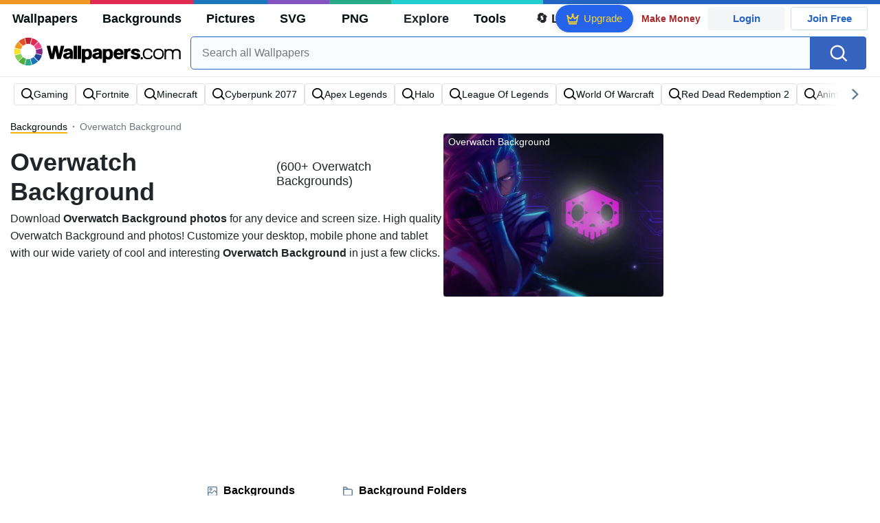

--- FILE ---
content_type: text/html; charset=UTF-8
request_url: https://wallpapers.com/overwatch-background
body_size: 34057
content:
<!DOCTYPE html>
<html lang="en" >

<head>
    <meta name="viewport" content="width=device-width, initial-scale=1.0">
    <meta charset="UTF-8">
    
	<!-- This site is optimized with the Yoast SEO plugin v15.1.1 - https://yoast.com/wordpress/plugins/seo/ -->
	<title>[500+] Overwatch Backgrounds | Wallpapers.com</title>
	<meta name="description" content="Download Overwatch Backgrounds ✓ Get Free Overwatch Backgrounds in sizes up to 8K ✓ 100% Free ✓ Download &amp; Personalise for all Devices." />
	<meta name="robots" content="index, follow, max-snippet:-1, max-image-preview:large, max-video-preview:-1" />
	<link rel="canonical" href="https://wallpapers.com/overwatch-background" />
	<meta property="og:locale" content="en_US" />
	<meta property="og:type" content="article" />
	<meta property="og:title" content="[500+] Overwatch Backgrounds | Wallpapers.com" />
	<meta property="og:description" content="Download Overwatch Backgrounds ✓ Get Free Overwatch Backgrounds in sizes up to 8K ✓ 100% Free ✓ Download &amp; Personalise for all Devices." />
	<meta property="og:url" content="https://wallpapers.com/overwatch-background" />
	<meta property="og:site_name" content="Wallpapers.com" />
	<meta property="og:image" content="https://wallpapers.com/images/featured/overwatch-background-e1cx5j7l7ndfn68m.jpg" />
	<meta property="og:image:width" content="1200" />
	<meta property="og:image:height" content="628" />
	<meta name="twitter:card" content="summary_large_image" />
	<!-- / Yoast SEO plugin. -->


<link rel='preconnect' href='http://ajax.googleapis.com' />
<link rel='preconnect' href='http://cdnjs.cloudflare.com' />
<link rel='preconnect' href='http://maxcdn.bootstrapcdn.com' />
<link rel="alternate" type="application/rss+xml" title="Wallpapers.com &raquo; Overwatch Background Keywords Feed" href="https://wallpapers.com/overwatch-background/feed" />
<!-- HANDLE_CSS_TAG wp-block-library --><!-- HANDLE_CSS_TAG elasticpress-related-posts-block --><!-- HANDLE_CSS_TAG amazonpolly --><!-- HANDLE_CSS_TAG bootstrap --><link rel='stylesheet' id='bootstrap-css'  href='//maxcdn.bootstrapcdn.com/bootstrap/4.5.2/css/bootstrap.min.css?ver=5.5.11' type='text/css' media='all' />
<!-- HANDLE_CSS_TAG awesomeplete --><link rel='preload' href='//cdnjs.cloudflare.com/ajax/libs/awesomplete/1.1.5/awesomplete.min.css?ver=5.5.11' as='style' id='awesomeplete' meida='all' onload='this.onload=null;this.rel="stylesheet"'><!-- HANDLE_CSS_TAG style --><link rel='stylesheet' id='style-css'  href='https://wallpapers.com/wp-content/themes/wallpapers.com/style.css?ver=1755511831' type='text/css' media='all' />
<!-- HANDLE_CSS_TAG promo --><link rel='preload' href='https://wallpapers.com/wp-content/themes/wallpapers.com/promo.css?ver=1687539677' as='style' id='promo' meida='all' onload='this.onload=null;this.rel="stylesheet"'><!-- HANDLE_CSS_TAG elasticpress-autosuggest --><!-- HANDLE_CSS_TAG codes-113038-scss-output --><link rel='stylesheet' id='codes-113038-scss-output-css'  href='//wallpapers.com/wp-content/custom_codes/113038-scss-output.css?ver=151' type='text/css' media='all' />
<!-- HANDLE_CSS_TAG codes-1352803-scss-output --><link rel='stylesheet' id='codes-1352803-scss-output-css'  href='//wallpapers.com/wp-content/custom_codes/1352803-scss-output.css?ver=681' type='text/css' media='all' />
<script type='text/javascript' src='//ajax.googleapis.com/ajax/libs/jquery/3.5.1/jquery.min.js?ver=5.5.11' id='jquery-js'></script>
<script type='text/javascript' src='https://wallpapers.com/wp-content/plugins/cn-lozad-2/assets/js/lozad.min.js?ver=1691476621' id='lozad-js-js'></script>
<script type='text/javascript' src='https://wallpapers.com/wp-content/plugins/cn-lozad-2/assets/js/lozad-custom.js?ver=1691941769' id='lozad-custom-script-js'></script>
<meta name="generator" content="WordPress 5.5.11" />
<script>
var l_page_type= 'keyword';
  // Get the current time in seconds
  const now = Math.floor(Date.now() / 1000);
  // Calculate a timestamp that only changes every 1 hr (3600 seconds)
  const ts = Math.floor(now / 3600) * 3600;

  // Create and append the script dynamically
    const script = document.createElement('script');
  script.src = 'https://wallpapers.com/wp-content/themes/wallpapers.com/js/static.js?ts=' + ts;
  document.head.appendChild(script);
</script><link rel="icon" href="https://wallpapers.com/wp-content/uploads/2020/09/fav-icon.png" sizes="32x32" />
<link rel="icon" href="https://wallpapers.com/wp-content/uploads/2020/09/fav-icon.png" sizes="192x192" />
<link rel="apple-touch-icon" href="https://wallpapers.com/wp-content/uploads/2020/09/fav-icon.png" />
<meta name="msapplication-TileImage" content="https://wallpapers.com/wp-content/uploads/2020/09/fav-icon.png" />
                        <link rel="preload" media="(min-width: 800px)" href="/images/featured/overwatch-background-e1cx5j7l7ndfn68m.webp" as="image" fetchpriority='high' decoding='sync'>
                    <link rel="preload" media="(max-width: 799px)" href="/images/featured-small/overwatch-background-e1cx5j7l7ndfn68m.webp" as="image" fetchpriority='high' decoding='sync'>
            <link rel="preload" href="https://wallpapers.com/wp-content/themes/wallpapers.com/res/sprite.svg?v=12" as="image" type="image/svg+xml">
        <link rel="alternate" hreflang="x-default" href="https://wallpapers.com/overwatch-background" />
    <link rel="alternate" hreflang="en" href="https://wallpapers.com/overwatch-background" />
        <link ref="alternate" hreflang="da" href="https://dk.wallpapers.com/overwatch-baggrunde"/>
        <link ref="alternate" hreflang="de" href="https://de.wallpapers.com/overwatch-hintergrundbilder"/>
        <link ref="alternate" hreflang="sv" href="https://se.wallpapers.com/overwatch-bakgrund"/>
        <link ref="alternate" hreflang="pt" href="https://pt.wallpapers.com/plano-de-fundo-de-overwatch"/>
        <link ref="alternate" hreflang="it" href="https://it.wallpapers.com/sfondo-di-sorveglianza"/>
        <link ref="alternate" hreflang="es" href="https://es.wallpapers.com/fondos-de-overwatch"/>
            <script type="text/javascript">var JS_LINKS={"DK":"dk.wallpapers.com\/overwatch-baggrunde","DE":"de.wallpapers.com\/overwatch-hintergrundbilder","SE":"se.wallpapers.com\/overwatch-bakgrund","PT":"pt.wallpapers.com\/plano-de-fundo-de-overwatch","IT":"it.wallpapers.com\/sfondo-di-sorveglianza","ES":"es.wallpapers.com\/fondos-de-overwatch"}</script>
            <link rel="preload" href="https://fonts.googleapis.com/css2?family=Roboto:wght@400;700&display=swap" as="style">
    <link rel="icon" href="https://wallpapers.com/wp-content/themes/wallpapers.com/src/fav-icon.svg" >
                <script type="application/ld+json">
		{"@context":"https://schema.org","@graph":[{"@type":"CollectionPage","headline":"Overwatch Background","description":"Download Overwatch Background photos for any device and screen size. High quality Overwatch Background and photos! Customize your desktop, mobile phone and tablet with our wide variety of cool and interesting Overwatch Background in just a few clicks.","url":"https://wallpapers.com/overwatch-background","@id":"https://wallpapers.com/overwatch-background#collectionpage","inLanguage":"en","relatedLink":["https://wallpapers.com/backgrounds"],"significantLink":["https://wallpapers.com/gaming-background","https://wallpapers.com/fortnite-background","https://wallpapers.com/minecraft-background","https://wallpapers.com/cyberpunk-2077-background","https://wallpapers.com/apex-legends-background","https://wallpapers.com/halo-background","https://wallpapers.com/league-of-legends-background","https://wallpapers.com/world-of-warcraft-background","https://wallpapers.com/red-dead-redemption-2-background","https://wallpapers.com/animal-crossing-background"],"isPartOf":{"@type":"WebSite","@id":"https://wallpapers.com#website"},"mainEntity":{"@type":"itemList","@id":"https://wallpapers.com/overwatch-background#itemlist","itemListElement":[{"@type":"ImageObject","@id":"https://wallpapers.com/#/schema/image/7z7ajpg3ftzegx8t","name":"Download 1920x1080 Overwatch Characters Galaxy Background Background","caption":"1920x1080 Overwatch Characters Galaxy Background Background","description":"1920x1080 Overwatch Characters Galaxy Background Background","license":"https://wallpapers.com/dmca","acquireLicensePage":"https://wallpapers.com/background/1920x1080-overwatch-background-1920-x-1080-7z7ajpg3ftzegx8t.html","contentUrl":"https://wallpapers.com/images/hd/1920x1080-overwatch-background-1920-x-1080-7z7ajpg3ftzegx8t.jpg","thumbnailUrl":"https://wallpapers.com/images/thumbnail/1920x1080-overwatch-background-1920-x-1080-7z7ajpg3ftzegx8t.jpg","datePublished":"2023-09-01T12:00:00+00:00","encodingFormat":"image/jpeg","isPartOf":{"@type":"WebPage","url":"https://wallpapers.com/background/1920x1080-overwatch-background-1920-x-1080-7z7ajpg3ftzegx8t.html","name":"Download 1920x1080 Overwatch Characters Galaxy Background Background"}},{"@type":"ImageObject","@id":"https://wallpapers.com/#/schema/image/dpacmg5qk3abi7qn","name":"Download The Ultimate Team: All Heroes United Background","caption":"The Ultimate Team: All Heroes United Background","description":"The Ultimate Team: All Heroes United Background","license":"https://wallpapers.com/dmca","acquireLicensePage":"https://wallpapers.com/wallpapers/overwatch-all-heroes-united-hd-dpacmg5qk3abi7qn.html","contentUrl":"https://wallpapers.com/images/hd/overwatch-all-heroes-united-hd-dpacmg5qk3abi7qn.jpg","thumbnailUrl":"https://wallpapers.com/images/thumbnail/overwatch-all-heroes-united-hd-dpacmg5qk3abi7qn.jpg","datePublished":"2023-09-01T12:00:00+00:00","encodingFormat":"image/jpeg","isPartOf":{"@type":"WebPage","url":"https://wallpapers.com/wallpapers/overwatch-all-heroes-united-hd-dpacmg5qk3abi7qn.html","name":"Download The Ultimate Team: All Heroes United Background"}},{"@type":"ImageObject","@id":"https://wallpapers.com/#/schema/image/rdq1k0k5ujcsqkpb","name":"Download Neon Genji iPhone XS Overwatch Background Background","caption":"Neon Genji iPhone XS Overwatch Background Background","description":"Neon Genji iPhone XS Overwatch Background Background","license":"https://wallpapers.com/dmca","acquireLicensePage":"https://wallpapers.com/background/iphone-xs-overwatch-background-rdq1k0k5ujcsqkpb.html","contentUrl":"https://wallpapers.com/images/hd/iphone-xs-overwatch-background-rdq1k0k5ujcsqkpb.jpg","thumbnailUrl":"https://wallpapers.com/images/thumbnail/iphone-xs-overwatch-background-rdq1k0k5ujcsqkpb.jpg","datePublished":"2023-09-01T12:00:00+00:00","encodingFormat":"image/jpeg","isPartOf":{"@type":"WebPage","url":"https://wallpapers.com/background/iphone-xs-overwatch-background-rdq1k0k5ujcsqkpb.html","name":"Download Neon Genji iPhone XS Overwatch Background Background"}},{"@type":"ImageObject","@id":"https://wallpapers.com/#/schema/image/9mpo06gatuc2tsup","name":"Download Uncover the secrets of Overwatch heroes Background","caption":"Uncover the secrets of Overwatch heroes Background","description":"Uncover the secrets of Overwatch heroes Background","license":"https://wallpapers.com/dmca","acquireLicensePage":"https://wallpapers.com/wallpapers/overwatch-heroes-unique-powers-hd-9mpo06gatuc2tsup.html","contentUrl":"https://wallpapers.com/images/hd/overwatch-heroes-unique-powers-hd-9mpo06gatuc2tsup.jpg","thumbnailUrl":"https://wallpapers.com/images/thumbnail/overwatch-heroes-unique-powers-hd-9mpo06gatuc2tsup.jpg","datePublished":"2023-09-01T12:00:00+00:00","encodingFormat":"image/jpeg","isPartOf":{"@type":"WebPage","url":"https://wallpapers.com/wallpapers/overwatch-heroes-unique-powers-hd-9mpo06gatuc2tsup.html","name":"Download Uncover the secrets of Overwatch heroes Background"}},{"@type":"ImageObject","@id":"https://wallpapers.com/#/schema/image/hwnui2e8f9nf777f","name":"Download Earth Heroes Best Overwatch Background Background","caption":"Earth Heroes Best Overwatch Background Background","description":"Earth Heroes Best Overwatch Background Background","license":"https://wallpapers.com/dmca","acquireLicensePage":"https://wallpapers.com/background/best-overwatch-background-2560-x-1440-hwnui2e8f9nf777f.html","contentUrl":"https://wallpapers.com/images/hd/best-overwatch-background-2560-x-1440-hwnui2e8f9nf777f.jpg","thumbnailUrl":"https://wallpapers.com/images/thumbnail/best-overwatch-background-2560-x-1440-hwnui2e8f9nf777f.jpg","datePublished":"2023-09-01T12:00:00+00:00","encodingFormat":"image/jpeg","isPartOf":{"@type":"WebPage","url":"https://wallpapers.com/background/best-overwatch-background-2560-x-1440-hwnui2e8f9nf777f.html","name":"Download Earth Heroes Best Overwatch Background Background"}},{"@type":"ImageObject","@id":"https://wallpapers.com/#/schema/image/ue61oh06hyonzvep","name":"Download Overwatch 4K Ninja Genji Background","caption":"Overwatch 4K Ninja Genji Background","description":"Overwatch 4K Ninja Genji Background","license":"https://wallpapers.com/dmca","acquireLicensePage":"https://wallpapers.com/wallpapers/overwatch-4k-ninja-genji-ue61oh06hyonzvep.html","contentUrl":"https://wallpapers.com/images/hd/overwatch-4k-ninja-genji-ue61oh06hyonzvep.jpg","thumbnailUrl":"https://wallpapers.com/images/thumbnail/overwatch-4k-ninja-genji-ue61oh06hyonzvep.jpg","datePublished":"2023-09-01T12:00:00+00:00","encodingFormat":"image/jpeg","isPartOf":{"@type":"WebPage","url":"https://wallpapers.com/wallpapers/overwatch-4k-ninja-genji-ue61oh06hyonzvep.html","name":"Download Overwatch 4K Ninja Genji Background"}},{"@type":"ImageObject","@id":"https://wallpapers.com/#/schema/image/wwpgk56sdjm7jd42","name":"Download Baptiste iPhone XS Overwatch Background Background","caption":"Baptiste iPhone XS Overwatch Background Background","description":"Baptiste iPhone XS Overwatch Background Background","license":"https://wallpapers.com/dmca","acquireLicensePage":"https://wallpapers.com/background/iphone-xs-overwatch-background-wwpgk56sdjm7jd42.html","contentUrl":"https://wallpapers.com/images/hd/iphone-xs-overwatch-background-wwpgk56sdjm7jd42.jpg","thumbnailUrl":"https://wallpapers.com/images/thumbnail/iphone-xs-overwatch-background-wwpgk56sdjm7jd42.jpg","datePublished":"2023-09-01T12:00:00+00:00","encodingFormat":"image/jpeg","isPartOf":{"@type":"WebPage","url":"https://wallpapers.com/background/iphone-xs-overwatch-background-wwpgk56sdjm7jd42.html","name":"Download Baptiste iPhone XS Overwatch Background Background"}},{"@type":"ImageObject","@id":"https://wallpapers.com/#/schema/image/xwakrjrj3f2efxbn","name":"Download \u201cPrepared for Battle\u201d Background","caption":"\u201cPrepared for Battle\u201d Background","description":"\u201cPrepared for Battle\u201d Background","license":"https://wallpapers.com/dmca","acquireLicensePage":"https://wallpapers.com/wallpapers/overwatch-d-va-pink-meka-hd-xwakrjrj3f2efxbn.html","contentUrl":"https://wallpapers.com/images/hd/overwatch-d-va-pink-meka-hd-xwakrjrj3f2efxbn.jpg","thumbnailUrl":"https://wallpapers.com/images/thumbnail/overwatch-d-va-pink-meka-hd-xwakrjrj3f2efxbn.jpg","datePublished":"2023-09-01T12:00:00+00:00","encodingFormat":"image/jpeg","isPartOf":{"@type":"WebPage","url":"https://wallpapers.com/wallpapers/overwatch-d-va-pink-meka-hd-xwakrjrj3f2efxbn.html","name":"Download \u201cPrepared for Battle\u201d Background"}},{"@type":"ImageObject","@id":"https://wallpapers.com/#/schema/image/peaa4efbywbfy5ro","name":"Download 1920x1080 Overwatch Spaceship Background Background","caption":"1920x1080 Overwatch Spaceship Background Background","description":"1920x1080 Overwatch Spaceship Background Background","license":"https://wallpapers.com/dmca","acquireLicensePage":"https://wallpapers.com/background/1920x1080-overwatch-background-1920-x-1080-peaa4efbywbfy5ro.html","contentUrl":"https://wallpapers.com/images/hd/1920x1080-overwatch-background-1920-x-1080-peaa4efbywbfy5ro.jpg","thumbnailUrl":"https://wallpapers.com/images/thumbnail/1920x1080-overwatch-background-1920-x-1080-peaa4efbywbfy5ro.jpg","datePublished":"2023-09-01T12:00:00+00:00","encodingFormat":"image/jpeg","isPartOf":{"@type":"WebPage","url":"https://wallpapers.com/background/1920x1080-overwatch-background-1920-x-1080-peaa4efbywbfy5ro.html","name":"Download 1920x1080 Overwatch Spaceship Background Background"}},{"@type":"ImageObject","@id":"https://wallpapers.com/#/schema/image/vlcy1sb72e7kmmye","name":"Download Overwatch Phone Game Plays You Background","caption":"Overwatch Phone Game Plays You Background","description":"Overwatch Phone Game Plays You Background","license":"https://wallpapers.com/dmca","acquireLicensePage":"https://wallpapers.com/wallpapers/overwatch-phone-game-plays-you-vlcy1sb72e7kmmye.html","contentUrl":"https://wallpapers.com/images/hd/overwatch-phone-game-plays-you-vlcy1sb72e7kmmye.jpg","thumbnailUrl":"https://wallpapers.com/images/thumbnail/overwatch-phone-game-plays-you-vlcy1sb72e7kmmye.jpg","datePublished":"2023-09-01T12:00:00+00:00","encodingFormat":"image/jpeg","isPartOf":{"@type":"WebPage","url":"https://wallpapers.com/wallpapers/overwatch-phone-game-plays-you-vlcy1sb72e7kmmye.html","name":"Download Overwatch Phone Game Plays You Background"}},{"@type":"ImageObject","@id":"https://wallpapers.com/#/schema/image/e8mvpzfhjuy1dcpa","name":"Download Sombra Poster iPhone XS Overwatch Background Background","caption":"Sombra Poster iPhone XS Overwatch Background Background","description":"Sombra Poster iPhone XS Overwatch Background Background","license":"https://wallpapers.com/dmca","acquireLicensePage":"https://wallpapers.com/background/iphone-xs-overwatch-background-e8mvpzfhjuy1dcpa.html","contentUrl":"https://wallpapers.com/images/hd/iphone-xs-overwatch-background-e8mvpzfhjuy1dcpa.jpg","thumbnailUrl":"https://wallpapers.com/images/thumbnail/iphone-xs-overwatch-background-e8mvpzfhjuy1dcpa.jpg","datePublished":"2023-09-01T12:00:00+00:00","encodingFormat":"image/jpeg","isPartOf":{"@type":"WebPage","url":"https://wallpapers.com/background/iphone-xs-overwatch-background-e8mvpzfhjuy1dcpa.html","name":"Download Sombra Poster iPhone XS Overwatch Background Background"}},{"@type":"ImageObject","@id":"https://wallpapers.com/#/schema/image/p5y4rizmop18x8th","name":"Download Exciting Reveal of Overwatch 2 Character Line-up Background","caption":"Exciting Reveal of Overwatch 2 Character Line-up Background","description":"Exciting Reveal of Overwatch 2 Character Line-up Background","license":"https://wallpapers.com/dmca","acquireLicensePage":"https://wallpapers.com/wallpapers/poster-of-overwatch-2-characters-p5y4rizmop18x8th.html","contentUrl":"https://wallpapers.com/images/hd/poster-of-overwatch-2-characters-p5y4rizmop18x8th.jpg","thumbnailUrl":"https://wallpapers.com/images/thumbnail/poster-of-overwatch-2-characters-p5y4rizmop18x8th.jpg","datePublished":"2023-09-01T12:00:00+00:00","encodingFormat":"image/jpeg","isPartOf":{"@type":"WebPage","url":"https://wallpapers.com/wallpapers/poster-of-overwatch-2-characters-p5y4rizmop18x8th.html","name":"Download Exciting Reveal of Overwatch 2 Character Line-up Background"}},{"@type":"ImageObject","@id":"https://wallpapers.com/#/schema/image/6ijzoua90h299kd4","name":"Download Tracer 1920x1080 Overwatch Background Background","caption":"Tracer 1920x1080 Overwatch Background Background","description":"Tracer 1920x1080 Overwatch Background Background","license":"https://wallpapers.com/dmca","acquireLicensePage":"https://wallpapers.com/background/1920x1080-overwatch-background-1920-x-1080-6ijzoua90h299kd4.html","contentUrl":"https://wallpapers.com/images/hd/1920x1080-overwatch-background-1920-x-1080-6ijzoua90h299kd4.jpg","thumbnailUrl":"https://wallpapers.com/images/thumbnail/1920x1080-overwatch-background-1920-x-1080-6ijzoua90h299kd4.jpg","datePublished":"2023-09-01T12:00:00+00:00","encodingFormat":"image/jpeg","isPartOf":{"@type":"WebPage","url":"https://wallpapers.com/background/1920x1080-overwatch-background-1920-x-1080-6ijzoua90h299kd4.html","name":"Download Tracer 1920x1080 Overwatch Background Background"}},{"@type":"ImageObject","@id":"https://wallpapers.com/#/schema/image/1b25oy77w5jtou5l","name":"Download Mercy Heroine From Overwatch 2 Background","caption":"Mercy Heroine From Overwatch 2 Background","description":"Mercy Heroine From Overwatch 2 Background","license":"https://wallpapers.com/dmca","acquireLicensePage":"https://wallpapers.com/wallpapers/mercy-heroine-from-overwatch-2-1b25oy77w5jtou5l.html","contentUrl":"https://wallpapers.com/images/hd/mercy-heroine-from-overwatch-2-1b25oy77w5jtou5l.jpg","thumbnailUrl":"https://wallpapers.com/images/thumbnail/mercy-heroine-from-overwatch-2-1b25oy77w5jtou5l.jpg","datePublished":"2023-09-01T12:00:00+00:00","encodingFormat":"image/jpeg","isPartOf":{"@type":"WebPage","url":"https://wallpapers.com/wallpapers/mercy-heroine-from-overwatch-2-1b25oy77w5jtou5l.html","name":"Download Mercy Heroine From Overwatch 2 Background"}},{"@type":"ImageObject","@id":"https://wallpapers.com/#/schema/image/39gvm37gf3r4t0yz","name":"Download 2440x1440 Overwatch Background Widowmaker Background","caption":"2440x1440 Overwatch Background Widowmaker Background","description":"2440x1440 Overwatch Background Widowmaker Background","license":"https://wallpapers.com/dmca","acquireLicensePage":"https://wallpapers.com/background/2440x1440-overwatch-background-2560-x-1440-39gvm37gf3r4t0yz.html","contentUrl":"https://wallpapers.com/images/hd/2440x1440-overwatch-background-2560-x-1440-39gvm37gf3r4t0yz.jpg","thumbnailUrl":"https://wallpapers.com/images/thumbnail/2440x1440-overwatch-background-2560-x-1440-39gvm37gf3r4t0yz.jpg","datePublished":"2023-09-01T12:00:00+00:00","encodingFormat":"image/jpeg","isPartOf":{"@type":"WebPage","url":"https://wallpapers.com/background/2440x1440-overwatch-background-2560-x-1440-39gvm37gf3r4t0yz.html","name":"Download 2440x1440 Overwatch Background Widowmaker Background"}},{"@type":"ImageObject","@id":"https://wallpapers.com/#/schema/image/xvufxzaou9odx3km","name":"Download Overwatch Phone Genji Sword Background","caption":"Overwatch Phone Genji Sword Background","description":"Overwatch Phone Genji Sword Background","license":"https://wallpapers.com/dmca","acquireLicensePage":"https://wallpapers.com/wallpapers/overwatch-phone-genji-sword-xvufxzaou9odx3km.html","contentUrl":"https://wallpapers.com/images/hd/overwatch-phone-genji-sword-xvufxzaou9odx3km.jpg","thumbnailUrl":"https://wallpapers.com/images/thumbnail/overwatch-phone-genji-sword-xvufxzaou9odx3km.jpg","datePublished":"2023-09-01T12:00:00+00:00","encodingFormat":"image/jpeg","isPartOf":{"@type":"WebPage","url":"https://wallpapers.com/wallpapers/overwatch-phone-genji-sword-xvufxzaou9odx3km.html","name":"Download Overwatch Phone Genji Sword Background"}},{"@type":"ImageObject","@id":"https://wallpapers.com/#/schema/image/dsl8xb2l3t2etdm5","name":"Download Iphone Xs Max Overwatch Background Reaper And Sombra Background","caption":"Iphone Xs Max Overwatch Background Reaper And Sombra Background","description":"Iphone Xs Max Overwatch Background Reaper And Sombra Background","license":"https://wallpapers.com/dmca","acquireLicensePage":"https://wallpapers.com/background/iphone-xs-max-overwatch-background-dsl8xb2l3t2etdm5.html","contentUrl":"https://wallpapers.com/images/hd/iphone-xs-max-overwatch-background-dsl8xb2l3t2etdm5.jpg","thumbnailUrl":"https://wallpapers.com/images/thumbnail/iphone-xs-max-overwatch-background-dsl8xb2l3t2etdm5.jpg","datePublished":"2023-09-01T12:00:00+00:00","encodingFormat":"image/jpeg","isPartOf":{"@type":"WebPage","url":"https://wallpapers.com/background/iphone-xs-max-overwatch-background-dsl8xb2l3t2etdm5.html","name":"Download Iphone Xs Max Overwatch Background Reaper And Sombra Background"}},{"@type":"ImageObject","@id":"https://wallpapers.com/#/schema/image/v4w22xen8c4pcibp","name":"Download Genji And Hanzo Characters 1920x1080 Overwatch Background Background","caption":"Genji And Hanzo Characters 1920x1080 Overwatch Background Background","description":"Genji And Hanzo Characters 1920x1080 Overwatch Background Background","license":"https://wallpapers.com/dmca","acquireLicensePage":"https://wallpapers.com/background/1920x1080-overwatch-background-1920-x-1080-v4w22xen8c4pcibp.html","contentUrl":"https://wallpapers.com/images/hd/1920x1080-overwatch-background-1920-x-1080-v4w22xen8c4pcibp.jpg","thumbnailUrl":"https://wallpapers.com/images/thumbnail/1920x1080-overwatch-background-1920-x-1080-v4w22xen8c4pcibp.jpg","datePublished":"2023-09-01T12:00:00+00:00","encodingFormat":"image/jpeg","isPartOf":{"@type":"WebPage","url":"https://wallpapers.com/background/1920x1080-overwatch-background-1920-x-1080-v4w22xen8c4pcibp.html","name":"Download Genji And Hanzo Characters 1920x1080 Overwatch Background Background"}},{"@type":"ImageObject","@id":"https://wallpapers.com/#/schema/image/epnong5w0xalt4s0","name":"Download Bright Logo Best Overwatch Background Background","caption":"Bright Logo Best Overwatch Background Background","description":"Bright Logo Best Overwatch Background Background","license":"https://wallpapers.com/dmca","acquireLicensePage":"https://wallpapers.com/background/best-overwatch-background-1920-x-1080-epnong5w0xalt4s0.html","contentUrl":"https://wallpapers.com/images/hd/best-overwatch-background-1920-x-1080-epnong5w0xalt4s0.jpg","thumbnailUrl":"https://wallpapers.com/images/thumbnail/best-overwatch-background-1920-x-1080-epnong5w0xalt4s0.jpg","datePublished":"2023-09-01T12:00:00+00:00","encodingFormat":"image/jpeg","isPartOf":{"@type":"WebPage","url":"https://wallpapers.com/background/best-overwatch-background-1920-x-1080-epnong5w0xalt4s0.html","name":"Download Bright Logo Best Overwatch Background Background"}},{"@type":"ImageObject","@id":"https://wallpapers.com/#/schema/image/nh34xajbyecov63v","name":"Download Genji Green Silver Armor iPhone XS Overwatch Background Background","caption":"Genji Green Silver Armor iPhone XS Overwatch Background Background","description":"Genji Green Silver Armor iPhone XS Overwatch Background Background","license":"https://wallpapers.com/dmca","acquireLicensePage":"https://wallpapers.com/background/iphone-xs-overwatch-background-nh34xajbyecov63v.html","contentUrl":"https://wallpapers.com/images/hd/iphone-xs-overwatch-background-nh34xajbyecov63v.jpg","thumbnailUrl":"https://wallpapers.com/images/thumbnail/iphone-xs-overwatch-background-nh34xajbyecov63v.jpg","datePublished":"2023-09-01T12:00:00+00:00","encodingFormat":"image/jpeg","isPartOf":{"@type":"WebPage","url":"https://wallpapers.com/background/iphone-xs-overwatch-background-nh34xajbyecov63v.html","name":"Download Genji Green Silver Armor iPhone XS Overwatch Background Background"}},{"@type":"ImageObject","@id":"https://wallpapers.com/#/schema/image/t6rodvxuqsatyh52","name":"Download Overwatch 2 With Aurora Borealis Skyline Background","caption":"Overwatch 2 With Aurora Borealis Skyline Background","description":"Overwatch 2 With Aurora Borealis Skyline Background","license":"https://wallpapers.com/dmca","acquireLicensePage":"https://wallpapers.com/wallpapers/overwatch-2-with-aurora-borealis-skyline-t6rodvxuqsatyh52.html","contentUrl":"https://wallpapers.com/images/hd/overwatch-2-with-aurora-borealis-skyline-t6rodvxuqsatyh52.jpg","thumbnailUrl":"https://wallpapers.com/images/thumbnail/overwatch-2-with-aurora-borealis-skyline-t6rodvxuqsatyh52.jpg","datePublished":"2023-09-01T12:00:00+00:00","encodingFormat":"image/jpeg","isPartOf":{"@type":"WebPage","url":"https://wallpapers.com/wallpapers/overwatch-2-with-aurora-borealis-skyline-t6rodvxuqsatyh52.html","name":"Download Overwatch 2 With Aurora Borealis Skyline Background"}},{"@type":"ImageObject","@id":"https://wallpapers.com/#/schema/image/a09sdjpfdpy02xfu","name":"Download Mei In Blue Coat iPhone XS Overwatch Background Background","caption":"Mei In Blue Coat iPhone XS Overwatch Background Background","description":"Mei In Blue Coat iPhone XS Overwatch Background Background","license":"https://wallpapers.com/dmca","acquireLicensePage":"https://wallpapers.com/background/iphone-xs-overwatch-background-a09sdjpfdpy02xfu.html","contentUrl":"https://wallpapers.com/images/hd/iphone-xs-overwatch-background-a09sdjpfdpy02xfu.jpg","thumbnailUrl":"https://wallpapers.com/images/thumbnail/iphone-xs-overwatch-background-a09sdjpfdpy02xfu.jpg","datePublished":"2023-09-01T12:00:00+00:00","encodingFormat":"image/jpeg","isPartOf":{"@type":"WebPage","url":"https://wallpapers.com/background/iphone-xs-overwatch-background-a09sdjpfdpy02xfu.html","name":"Download Mei In Blue Coat iPhone XS Overwatch Background Background"}},{"@type":"ImageObject","@id":"https://wallpapers.com/#/schema/image/889zq8q85mrbds1z","name":"Download DVa Poster iPhone XS Overwatch Background Background","caption":"DVa Poster iPhone XS Overwatch Background Background","description":"DVa Poster iPhone XS Overwatch Background Background","license":"https://wallpapers.com/dmca","acquireLicensePage":"https://wallpapers.com/background/iphone-xs-overwatch-background-889zq8q85mrbds1z.html","contentUrl":"https://wallpapers.com/images/hd/iphone-xs-overwatch-background-889zq8q85mrbds1z.jpg","thumbnailUrl":"https://wallpapers.com/images/thumbnail/iphone-xs-overwatch-background-889zq8q85mrbds1z.jpg","datePublished":"2023-09-01T12:00:00+00:00","encodingFormat":"image/jpeg","isPartOf":{"@type":"WebPage","url":"https://wallpapers.com/background/iphone-xs-overwatch-background-889zq8q85mrbds1z.html","name":"Download DVa Poster iPhone XS Overwatch Background Background"}},{"@type":"ImageObject","@id":"https://wallpapers.com/#/schema/image/z8trat2ragwb2lbt","name":"Download Overwatch - The Heroes Unite Background","caption":"Overwatch - The Heroes Unite Background","description":"Overwatch - The Heroes Unite Background","license":"https://wallpapers.com/dmca","acquireLicensePage":"https://wallpapers.com/wallpapers/overwatch-mercy-mccree-torbjorn-reinhardt-z8trat2ragwb2lbt.html","contentUrl":"https://wallpapers.com/images/hd/overwatch-mercy-mccree-torbjorn-reinhardt-z8trat2ragwb2lbt.jpg","thumbnailUrl":"https://wallpapers.com/images/thumbnail/overwatch-mercy-mccree-torbjorn-reinhardt-z8trat2ragwb2lbt.jpg","datePublished":"2023-09-01T12:00:00+00:00","encodingFormat":"image/jpeg","isPartOf":{"@type":"WebPage","url":"https://wallpapers.com/wallpapers/overwatch-mercy-mccree-torbjorn-reinhardt-z8trat2ragwb2lbt.html","name":"Download Overwatch - The Heroes Unite Background"}},{"@type":"ImageObject","@id":"https://wallpapers.com/#/schema/image/q2mn6g3y4yma49qf","name":"Download Engrossed Girl Tracer Art Background","caption":"Engrossed Girl Tracer Art Background","description":"Engrossed Girl Tracer Art Background","license":"https://wallpapers.com/dmca","acquireLicensePage":"https://wallpapers.com/wallpapers/girl-ass-tracer-art-q2mn6g3y4yma49qf.html","contentUrl":"https://wallpapers.com/images/hd/girl-ass-tracer-art-q2mn6g3y4yma49qf.jpg","thumbnailUrl":"https://wallpapers.com/images/thumbnail/girl-ass-tracer-art-q2mn6g3y4yma49qf.jpg","datePublished":"2023-09-01T12:00:00+00:00","encodingFormat":"image/jpeg","isPartOf":{"@type":"WebPage","url":"https://wallpapers.com/wallpapers/girl-ass-tracer-art-q2mn6g3y4yma49qf.html","name":"Download Engrossed Girl Tracer Art Background"}},{"@type":"ImageObject","@id":"https://wallpapers.com/#/schema/image/79d7kn7q5z3kdvjt","name":"Download Pixel 3 Overwatch Background Lucio And Mei Background","caption":"Pixel 3 Overwatch Background Lucio And Mei Background","description":"Pixel 3 Overwatch Background Lucio And Mei Background","license":"https://wallpapers.com/dmca","acquireLicensePage":"https://wallpapers.com/background/pixel-3-overwatch-background-79d7kn7q5z3kdvjt.html","contentUrl":"https://wallpapers.com/images/hd/pixel-3-overwatch-background-79d7kn7q5z3kdvjt.jpg","thumbnailUrl":"https://wallpapers.com/images/thumbnail/pixel-3-overwatch-background-79d7kn7q5z3kdvjt.jpg","datePublished":"2023-09-01T12:00:00+00:00","encodingFormat":"image/jpeg","isPartOf":{"@type":"WebPage","url":"https://wallpapers.com/background/pixel-3-overwatch-background-79d7kn7q5z3kdvjt.html","name":"Download Pixel 3 Overwatch Background Lucio And Mei Background"}},{"@type":"ImageObject","@id":"https://wallpapers.com/#/schema/image/utru0od0evxmyrz7","name":"Download Tracer Theme Park Best Overwatch Background Background","caption":"Tracer Theme Park Best Overwatch Background Background","description":"Tracer Theme Park Best Overwatch Background Background","license":"https://wallpapers.com/dmca","acquireLicensePage":"https://wallpapers.com/background/best-overwatch-background-1920-x-1080-utru0od0evxmyrz7.html","contentUrl":"https://wallpapers.com/images/hd/best-overwatch-background-1920-x-1080-utru0od0evxmyrz7.jpg","thumbnailUrl":"https://wallpapers.com/images/thumbnail/best-overwatch-background-1920-x-1080-utru0od0evxmyrz7.jpg","datePublished":"2023-09-01T12:00:00+00:00","encodingFormat":"image/jpeg","isPartOf":{"@type":"WebPage","url":"https://wallpapers.com/background/best-overwatch-background-1920-x-1080-utru0od0evxmyrz7.html","name":"Download Tracer Theme Park Best Overwatch Background Background"}},{"@type":"ImageObject","@id":"https://wallpapers.com/#/schema/image/cvcfhfzyju3bwptl","name":"Download Iphone Xs Max Overwatch Background Tracer Turned To Face Camera Background","caption":"Iphone Xs Max Overwatch Background Tracer Turned To Face Camera Background","description":"Iphone Xs Max Overwatch Background Tracer Turned To Face Camera Background","license":"https://wallpapers.com/dmca","acquireLicensePage":"https://wallpapers.com/background/iphone-xs-max-overwatch-background-cvcfhfzyju3bwptl.html","contentUrl":"https://wallpapers.com/images/hd/iphone-xs-max-overwatch-background-cvcfhfzyju3bwptl.jpg","thumbnailUrl":"https://wallpapers.com/images/thumbnail/iphone-xs-max-overwatch-background-cvcfhfzyju3bwptl.jpg","datePublished":"2023-09-01T12:00:00+00:00","encodingFormat":"image/jpeg","isPartOf":{"@type":"WebPage","url":"https://wallpapers.com/background/iphone-xs-max-overwatch-background-cvcfhfzyju3bwptl.html","name":"Download Iphone Xs Max Overwatch Background Tracer Turned To Face Camera Background"}},{"@type":"ImageObject","@id":"https://wallpapers.com/#/schema/image/djyhlwxeh15ocggk","name":"Download Iphone Xs Max Overwatch Background Tracer Looking Down Background","caption":"Iphone Xs Max Overwatch Background Tracer Looking Down Background","description":"Iphone Xs Max Overwatch Background Tracer Looking Down Background","license":"https://wallpapers.com/dmca","acquireLicensePage":"https://wallpapers.com/background/iphone-xs-max-overwatch-background-djyhlwxeh15ocggk.html","contentUrl":"https://wallpapers.com/images/hd/iphone-xs-max-overwatch-background-djyhlwxeh15ocggk.jpg","thumbnailUrl":"https://wallpapers.com/images/thumbnail/iphone-xs-max-overwatch-background-djyhlwxeh15ocggk.jpg","datePublished":"2023-09-01T12:00:00+00:00","encodingFormat":"image/jpeg","isPartOf":{"@type":"WebPage","url":"https://wallpapers.com/background/iphone-xs-max-overwatch-background-djyhlwxeh15ocggk.html","name":"Download Iphone Xs Max Overwatch Background Tracer Looking Down Background"}},{"@type":"ImageObject","@id":"https://wallpapers.com/#/schema/image/12ar3n29j4usmte8","name":"Download Overwatch Character Heroes United Hd Background","caption":"Overwatch Character Heroes United Hd Background","description":"Overwatch Character Heroes United Hd Background","license":"https://wallpapers.com/dmca","acquireLicensePage":"https://wallpapers.com/wallpapers/overwatch-character-heroes-united-hd-12ar3n29j4usmte8.html","contentUrl":"https://wallpapers.com/images/hd/overwatch-character-heroes-united-hd-12ar3n29j4usmte8.jpg","thumbnailUrl":"https://wallpapers.com/images/thumbnail/overwatch-character-heroes-united-hd-12ar3n29j4usmte8.jpg","datePublished":"2023-09-01T12:00:00+00:00","encodingFormat":"image/jpeg","isPartOf":{"@type":"WebPage","url":"https://wallpapers.com/wallpapers/overwatch-character-heroes-united-hd-12ar3n29j4usmte8.html","name":"Download Overwatch Character Heroes United Hd Background"}},{"@type":"ImageObject","@id":"https://wallpapers.com/#/schema/image/hcfd1uo76nxntkrt","name":"Download 1920x1080 Overwatch Background 1920 X 1080 Background","caption":"1920x1080 Overwatch Background 1920 X 1080 Background","description":"1920x1080 Overwatch Background 1920 X 1080 Background","license":"https://wallpapers.com/dmca","acquireLicensePage":"https://wallpapers.com/background/1920x1080-overwatch-background-1920-x-1080-hcfd1uo76nxntkrt.html","contentUrl":"https://wallpapers.com/images/hd/1920x1080-overwatch-background-1920-x-1080-hcfd1uo76nxntkrt.jpg","thumbnailUrl":"https://wallpapers.com/images/thumbnail/1920x1080-overwatch-background-1920-x-1080-hcfd1uo76nxntkrt.jpg","datePublished":"2023-09-01T12:00:00+00:00","encodingFormat":"image/jpeg","isPartOf":{"@type":"WebPage","url":"https://wallpapers.com/background/1920x1080-overwatch-background-1920-x-1080-hcfd1uo76nxntkrt.html","name":"Download 1920x1080 Overwatch Background 1920 X 1080 Background"}},{"@type":"ImageObject","@id":"https://wallpapers.com/#/schema/image/erem6e44ui0ig95o","name":"Download Join the fight with Overwatch heroes Background","caption":"Join the fight with Overwatch heroes Background","description":"Join the fight with Overwatch heroes Background","license":"https://wallpapers.com/dmca","acquireLicensePage":"https://wallpapers.com/background/overwatch-background-erem6e44ui0ig95o.html","contentUrl":"https://wallpapers.com/images/hd/overwatch-background-erem6e44ui0ig95o.jpg","thumbnailUrl":"https://wallpapers.com/images/thumbnail/overwatch-background-erem6e44ui0ig95o.jpg","datePublished":"2023-09-01T12:00:00+00:00","encodingFormat":"image/jpeg","isPartOf":{"@type":"WebPage","url":"https://wallpapers.com/background/overwatch-background-erem6e44ui0ig95o.html","name":"Download Join the fight with Overwatch heroes Background"}},{"@type":"ImageObject","@id":"https://wallpapers.com/#/schema/image/pm54njtvumtjo5ui","name":"Download 2440x1440 Overwatch Background Mercy Background","caption":"2440x1440 Overwatch Background Mercy Background","description":"2440x1440 Overwatch Background Mercy Background","license":"https://wallpapers.com/dmca","acquireLicensePage":"https://wallpapers.com/background/2440x1440-overwatch-background-2440-x-1440-pm54njtvumtjo5ui.html","contentUrl":"https://wallpapers.com/images/hd/2440x1440-overwatch-background-2440-x-1440-pm54njtvumtjo5ui.jpg","thumbnailUrl":"https://wallpapers.com/images/thumbnail/2440x1440-overwatch-background-2440-x-1440-pm54njtvumtjo5ui.jpg","datePublished":"2023-09-01T12:00:00+00:00","encodingFormat":"image/jpeg","isPartOf":{"@type":"WebPage","url":"https://wallpapers.com/background/2440x1440-overwatch-background-2440-x-1440-pm54njtvumtjo5ui.html","name":"Download 2440x1440 Overwatch Background Mercy Background"}},{"@type":"ImageObject","@id":"https://wallpapers.com/#/schema/image/zwzecoy98yow6jrh","name":"Download Purple And Blue Aesthetic iPhone XS Overwatch Background Background","caption":"Purple And Blue Aesthetic iPhone XS Overwatch Background Background","description":"Purple And Blue Aesthetic iPhone XS Overwatch Background Background","license":"https://wallpapers.com/dmca","acquireLicensePage":"https://wallpapers.com/background/iphone-xs-overwatch-background-zwzecoy98yow6jrh.html","contentUrl":"https://wallpapers.com/images/hd/iphone-xs-overwatch-background-zwzecoy98yow6jrh.jpg","thumbnailUrl":"https://wallpapers.com/images/thumbnail/iphone-xs-overwatch-background-zwzecoy98yow6jrh.jpg","datePublished":"2023-09-01T12:00:00+00:00","encodingFormat":"image/jpeg","isPartOf":{"@type":"WebPage","url":"https://wallpapers.com/background/iphone-xs-overwatch-background-zwzecoy98yow6jrh.html","name":"Download Purple And Blue Aesthetic iPhone XS Overwatch Background Background"}},{"@type":"ImageObject","@id":"https://wallpapers.com/#/schema/image/7fuiekd2ry4az9kg","name":"Download Pixel 3 Overwatch Background Tracer Aiming Her Guns Background","caption":"Pixel 3 Overwatch Background Tracer Aiming Her Guns Background","description":"Pixel 3 Overwatch Background Tracer Aiming Her Guns Background","license":"https://wallpapers.com/dmca","acquireLicensePage":"https://wallpapers.com/background/pixel-3-overwatch-background-7fuiekd2ry4az9kg.html","contentUrl":"https://wallpapers.com/images/hd/pixel-3-overwatch-background-7fuiekd2ry4az9kg.jpg","thumbnailUrl":"https://wallpapers.com/images/thumbnail/pixel-3-overwatch-background-7fuiekd2ry4az9kg.jpg","datePublished":"2023-09-01T12:00:00+00:00","encodingFormat":"image/jpeg","isPartOf":{"@type":"WebPage","url":"https://wallpapers.com/background/pixel-3-overwatch-background-7fuiekd2ry4az9kg.html","name":"Download Pixel 3 Overwatch Background Tracer Aiming Her Guns Background"}},{"@type":"ImageObject","@id":"https://wallpapers.com/#/schema/image/55eebgotoveq70zl","name":"Download Join the fight! Background","caption":"Join the fight! Background","description":"Join the fight! Background","license":"https://wallpapers.com/dmca","acquireLicensePage":"https://wallpapers.com/background/overwatch-background-55eebgotoveq70zl.html","contentUrl":"https://wallpapers.com/images/hd/overwatch-background-55eebgotoveq70zl.jpg","thumbnailUrl":"https://wallpapers.com/images/thumbnail/overwatch-background-55eebgotoveq70zl.jpg","datePublished":"2023-09-01T12:00:00+00:00","encodingFormat":"image/jpeg","isPartOf":{"@type":"WebPage","url":"https://wallpapers.com/background/overwatch-background-55eebgotoveq70zl.html","name":"Download Join the fight! Background"}},{"@type":"ImageObject","@id":"https://wallpapers.com/#/schema/image/0pgpxx97iqw4uj7z","name":"Download Reaper Gun Best Overwatch Background Background","caption":"Reaper Gun Best Overwatch Background Background","description":"Reaper Gun Best Overwatch Background Background","license":"https://wallpapers.com/dmca","acquireLicensePage":"https://wallpapers.com/background/best-overwatch-background-2560-x-1600-0pgpxx97iqw4uj7z.html","contentUrl":"https://wallpapers.com/images/hd/best-overwatch-background-2560-x-1600-0pgpxx97iqw4uj7z.jpg","thumbnailUrl":"https://wallpapers.com/images/thumbnail/best-overwatch-background-2560-x-1600-0pgpxx97iqw4uj7z.jpg","datePublished":"2023-09-01T12:00:00+00:00","encodingFormat":"image/jpeg","isPartOf":{"@type":"WebPage","url":"https://wallpapers.com/background/best-overwatch-background-2560-x-1600-0pgpxx97iqw4uj7z.html","name":"Download Reaper Gun Best Overwatch Background Background"}},{"@type":"ImageObject","@id":"https://wallpapers.com/#/schema/image/6xtko3cnueq5w6pa","name":"Download Hana Song From Overwatch 2 Game Background","caption":"Hana Song From Overwatch 2 Game Background","description":"Hana Song From Overwatch 2 Game Background","license":"https://wallpapers.com/dmca","acquireLicensePage":"https://wallpapers.com/wallpapers/hana-song-from-overwatch-2-game-6xtko3cnueq5w6pa.html","contentUrl":"https://wallpapers.com/images/hd/hana-song-from-overwatch-2-game-6xtko3cnueq5w6pa.jpg","thumbnailUrl":"https://wallpapers.com/images/thumbnail/hana-song-from-overwatch-2-game-6xtko3cnueq5w6pa.jpg","datePublished":"2023-09-01T12:00:00+00:00","encodingFormat":"image/jpeg","isPartOf":{"@type":"WebPage","url":"https://wallpapers.com/wallpapers/hana-song-from-overwatch-2-game-6xtko3cnueq5w6pa.html","name":"Download Hana Song From Overwatch 2 Game Background"}},{"@type":"ImageObject","@id":"https://wallpapers.com/#/schema/image/98bkjcf1q2fuo84m","name":"Download Tracer Salute Best Overwatch Background Background","caption":"Tracer Salute Best Overwatch Background Background","description":"Tracer Salute Best Overwatch Background Background","license":"https://wallpapers.com/dmca","acquireLicensePage":"https://wallpapers.com/background/best-overwatch-background-2560-x-1440-98bkjcf1q2fuo84m.html","contentUrl":"https://wallpapers.com/images/hd/best-overwatch-background-2560-x-1440-98bkjcf1q2fuo84m.jpg","thumbnailUrl":"https://wallpapers.com/images/thumbnail/best-overwatch-background-2560-x-1440-98bkjcf1q2fuo84m.jpg","datePublished":"2023-09-01T12:00:00+00:00","encodingFormat":"image/jpeg","isPartOf":{"@type":"WebPage","url":"https://wallpapers.com/background/best-overwatch-background-2560-x-1440-98bkjcf1q2fuo84m.html","name":"Download Tracer Salute Best Overwatch Background Background"}},{"@type":"ImageObject","@id":"https://wallpapers.com/#/schema/image/7ilrbm38nzh558r1","name":"Download Reaper Against Moon iPhone XS Overwatch Background Background","caption":"Reaper Against Moon iPhone XS Overwatch Background Background","description":"Reaper Against Moon iPhone XS Overwatch Background Background","license":"https://wallpapers.com/dmca","acquireLicensePage":"https://wallpapers.com/background/iphone-xs-overwatch-background-7ilrbm38nzh558r1.html","contentUrl":"https://wallpapers.com/images/hd/iphone-xs-overwatch-background-7ilrbm38nzh558r1.jpg","thumbnailUrl":"https://wallpapers.com/images/thumbnail/iphone-xs-overwatch-background-7ilrbm38nzh558r1.jpg","datePublished":"2023-09-01T12:00:00+00:00","encodingFormat":"image/jpeg","isPartOf":{"@type":"WebPage","url":"https://wallpapers.com/background/iphone-xs-overwatch-background-7ilrbm38nzh558r1.html","name":"Download Reaper Against Moon iPhone XS Overwatch Background Background"}}]}}]}	</script>
                    <script type="application/ld+json">
		{"@context":"http://schema.org/","@type":"ImageObject","@id":"https://wallpapers.com/#/schema/image/overwatch-background-e1cx5j7l7ndfn68m","name":"Overwatch Background Backgrounds","caption":"Overwatch Background Backgrounds Editor\u2019s Choice","license":"https://wallpapers.com/dmca","acquireLicensePage":"https://wallpapers.com/overwatch-background","contentUrl":"https://wallpapers.com/images/featured-full/overwatch-background-e1cx5j7l7ndfn68m.jpg","thumbnailUrl":"https://wallpapers.com/images/featured/overwatch-background-e1cx5j7l7ndfn68m.jpg"}	</script>
            <style media="(max-width: 799px)">
li#item-1910197 { grid-row-end: span 5; }
li#item-1017561 { grid-row-end: span 5; }
li#item-1863415 { grid-row-end: span 7; }
li#item-1017559 { grid-row-end: span 5; }
li#item-1921074 { grid-row-end: span 5; }
li#item-1482282 { grid-row-end: span 5; }
li#item-1866093 { grid-row-end: span 5; }
li#item-1017568 { grid-row-end: span 5; }
li#item-1929209 { grid-row-end: span 5; }
li#item-1489012 { grid-row-end: span 7; }
li#item-1857146 { grid-row-end: span 5; }
li#item-1487775 { grid-row-end: span 5; }
li#item-1908587 { grid-row-end: span 5; }
li#item-1483157 { grid-row-end: span 5; }
li#item-1905030 { grid-row-end: span 5; }
li#item-1489447 { grid-row-end: span 7; }
li#item-1856967 { grid-row-end: span 8; }
li#item-1936308 { grid-row-end: span 5; }
li#item-1917533 { grid-row-end: span 5; }
li#item-1861466 { grid-row-end: span 7; }
li#item-1488546 { grid-row-end: span 5; }
li#item-1855263 { grid-row-end: span 7; }
li#item-1854449 { grid-row-end: span 7; }
li#item-1017554 { grid-row-end: span 5; }
li#item-1473999 { grid-row-end: span 6; }
li#item-1854006 { grid-row-end: span 7; }
li#item-1935955 { grid-row-end: span 5; }
li#item-1856544 { grid-row-end: span 8; }
li#item-1856863 { grid-row-end: span 8; }
li#item-1017572 { grid-row-end: span 6; }
li#item-1920401 { grid-row-end: span 5; }
li#item-2095022 { grid-row-end: span 5; }
li#item-1929493 { grid-row-end: span 5; }
li#item-1867544 { grid-row-end: span 6; }
li#item-1854088 { grid-row-end: span 6; }
li#item-2095032 { grid-row-end: span 5; }
li#item-1902199 { grid-row-end: span 5; }
li#item-1484259 { grid-row-end: span 5; }
li#item-1911556 { grid-row-end: span 5; }
li#item-1854115 { grid-row-end: span 5; }
</style>
<style media="(min-width: 800px)">
li#item-1910197 { grid-row-end: span 4; }
li#item-1017561 { grid-row-end: span 4; }
li#item-1863415 { grid-row-end: span 11; }
li#item-1017559 { grid-row-end: span 4; }
li#item-1921074 { grid-row-end: span 4; }
li#item-1482282 { grid-row-end: span 4; }
li#item-1866093 { grid-row-end: span 8; }
li#item-1017568 { grid-row-end: span 4; }
li#item-1929209 { grid-row-end: span 4; }
li#item-1489012 { grid-row-end: span 11; }
li#item-1857146 { grid-row-end: span 8; }
li#item-1487775 { grid-row-end: span 4; }
li#item-1908587 { grid-row-end: span 4; }
li#item-1483157 { grid-row-end: span 4; }
li#item-1905030 { grid-row-end: span 4; }
li#item-1489447 { grid-row-end: span 11; }
li#item-1856967 { grid-row-end: span 14; }
li#item-1936308 { grid-row-end: span 4; }
li#item-1917533 { grid-row-end: span 4; }
li#item-1861466 { grid-row-end: span 11; }
li#item-1488546 { grid-row-end: span 4; }
li#item-1855263 { grid-row-end: span 11; }
li#item-1854449 { grid-row-end: span 11; }
li#item-1017554 { grid-row-end: span 4; }
li#item-1473999 { grid-row-end: span 9; }
li#item-1854006 { grid-row-end: span 11; }
li#item-1935955 { grid-row-end: span 4; }
li#item-1856544 { grid-row-end: span 14; }
li#item-1856863 { grid-row-end: span 14; }
li#item-1017572 { grid-row-end: span 5; }
li#item-1920401 { grid-row-end: span 4; }
li#item-2095022 { grid-row-end: span 4; }
li#item-1929493 { grid-row-end: span 4; }
li#item-1867544 { grid-row-end: span 10; }
li#item-1854088 { grid-row-end: span 10; }
li#item-2095032 { grid-row-end: span 4; }
li#item-1902199 { grid-row-end: span 4; }
li#item-1484259 { grid-row-end: span 4; }
li#item-1911556 { grid-row-end: span 4; }
li#item-1854115 { grid-row-end: span 4; }
</style>
    <!-- Google Tag Manager -->
    <script>(function(w,d,s,l,i){w[l]=w[l]||[];w[l].push({'gtm.start':
                new Date().getTime(),event:'gtm.js'});var f=d.getElementsByTagName(s)[0],
            j=d.createElement(s),dl=l!='dataLayer'?'&l='+l:'';j.async=true;j.src=
            'https://www.googletagmanager.com/gtm.js?id='+i+dl;f.parentNode.insertBefore(j,f);
        })(window,document,'script','dataLayer','GTM-WV4522P');</script>
    <!-- End Google Tag Manager -->

    <script type="text/javascript">
        var ajax_url = 'https://wallpapers.com/wp-admin/admin-ajax.php';
    </script>
    <script async src="https://pagead2.googlesyndication.com/pagead/js/adsbygoogle.js?client=ca-pub-5734292711266667"
            crossorigin="anonymous"></script>

    <style type="text/css">
        .ads-container,.single .ads-container, .tax-keyword .ads-container{
            display: none;
        }
        .ads2-container {
            display: grid;
            place-items: center;
            margin-block: 10px;
        }
        .ads-desk2,.ads2-container.ads-tablet  {
            display: none ;
        }

        .a2leaderboard {
            height: 250px;
        }

        .single #a2lh.a2leaderboard {
            height: 50px;
        }

        @media (min-width: 800px) and (max-width: 1199px) {
            .ads-desk2,.ads2-container.ads-tablet  {
                display: grid!important;
            }
            .single #a2lh.a2leaderboard, .single .a2leaderboard {
                height: 90px;
            }
            .a2leaderboard {
                height: 90px;
            }
            .tax-keyword .a2leaderboard {
                max-width: 100%;
            }
            .keyword-box figure {
                display:none;
            }
        }

        @media (min-width: 1200px) {
            .ads-desk2  {
                display: grid!important;
            }

            .single .a2leaderboard {
                height: 250px;
            }

            .single #a2lh.a2leaderboard {
                height: 50px;
            }

            .tax-keyword .a2leaderboard {
                max-width: 100%;
            }
        }

        @media (min-width: 1200px) and (min-height: 750px) {
            .single .a2leaderboard, .single #a2lh.a2leaderboard {
                height: 250px;
            }
        }
    </style>
    
	
	<script data-sdk="l/1.1.11" data-cfasync="false" nowprocket src="https://html-load.com/loader.min.js" charset="UTF-8"></script>
<script data-cfasync="false" nowprocket>(function(){function t(){const n=["url","loader_light","close-error-report","message","recovery","host","href","width: 100vw; height: 100vh; z-index: 2147483647; position: fixed; left: 0; top: 0;","Fallback Failed","height","from","currentScript","name","link,style","appendChild","&error=","hostname","/loader.min.js","&domain=","iframe","getBoundingClientRect","forEach","location","752660zEiBtT","as_modal_loaded","querySelector","VGhlcmUgd2FzIGEgcHJvYmxlbSBsb2FkaW5nIHRoZSBwYWdlLiBQbGVhc2UgY2xpY2sgT0sgdG8gbGVhcm4gbW9yZS4=","none","localStorage","now","rtt","1281tPZMvf","35130TNbFSz","POST","as_index",'/loader.min.js"]',"map","display","Script not found","value","data",'script[src*="//',"width","https://report.error-report.com/modal?eventId=&error=","https://error-report.com/report","reload","setAttribute","last_bfa_at","src","addEventListener","6229072TALKwh","check","style","116705HZYhdk","script","2062ZhAIjt","getComputedStyle","3516AMVRQm","length","https://report.error-report.com/modal?eventId=&error=Vml0YWwgQVBJIGJsb2NrZWQ%3D&domain=","22296472lqEHoN","querySelectorAll","charCodeAt","as_","type","searchParams","68IPYZqv","createElement","onLine","append","removeEventListener","textContent","concat","loader-check","split","write","_fa_","toString","https://report.error-report.com/modal?eventId=","documentElement","error","18PfGiJj","remove","https://","btoa","1304994RQSQCJ","&url=","contains","Cannot find currentScript","connection","attributes","Failed to load script: ","title","setItem","text","outerHTML"];return(t=function(){return n})()}function n(o,e){const r=t();return(n=function(t,n){return r[t-=238]})(o,e)}(function(){const o=n,e=t();for(;;)try{if(820844===parseInt(o(249))/1+-parseInt(o(315))/2*(parseInt(o(317))/3)+parseInt(o(326))/4*(parseInt(o(313))/5)+parseInt(o(292))/6*(-parseInt(o(291))/7)+-parseInt(o(310))/8+-parseInt(o(245))/9*(-parseInt(o(283))/10)+parseInt(o(320))/11)break;e.push(e.shift())}catch(t){e.push(e.shift())}})(),(()=>{"use strict";const t=n,o=t=>{const o=n;let e=0;for(let n=0,r=t[o(318)];n<r;n++)e=(e<<5)-e+t[o(322)](n),e|=0;return e},e=class{static[t(311)](){const n=t;var e,r;let c=arguments[n(318)]>0&&void 0!==arguments[0]?arguments[0]:n(264),a=!(arguments[n(318)]>1&&void 0!==arguments[1])||arguments[1];const i=Date[n(289)](),s=i-i%864e5,d=s-864e5,l=s+864e5,u=n(323)+o(c+"_"+s),w=n(323)+o(c+"_"+d),h=n(323)+o(c+"_"+l);return u!==w&&u!==h&&w!==h&&!(null!==(e=null!==(r=window[u])&&void 0!==r?r:window[w])&&void 0!==e?e:window[h])&&(a&&(window[u]=!0,window[w]=!0,window[h]=!0),!0)}};function r(o,e){const r=t;try{window[r(288)][r(257)](window[r(282)][r(265)]+r(240)+btoa(r(307)),Date[r(289)]()[r(241)]())}catch(t){}try{!async function(t,o){const e=r;try{if(await async function(){const t=n;try{if(await async function(){const t=n;if(!navigator[t(328)])return!0;try{await fetch(location[t(266)])}catch(t){return!0}return!1}())return!0;try{if(navigator[t(253)][t(290)]>1e3)return!0}catch(t){}return!1}catch(t){return!1}}())return;const r=await async function(t){const o=n;try{const n=new URL(o(304));n[o(325)][o(329)](o(324),o(261)),n[o(325)][o(329)](o(256),""),n[o(325)][o(329)](o(263),t),n[o(325)][o(329)](o(260),location[o(266)]);const e=await fetch(n[o(266)],{method:o(293)});return await e[o(258)]()}catch(t){return o(244)}}(t);document[e(321)](e(273))[e(281)]((t=>{const n=e;t[n(246)](),t[n(331)]=""}));let a=!1;window[e(309)](e(263),(t=>{const n=e;n(284)===t[n(300)]&&(a=!0)}));const i=document[e(327)](e(279));i[e(308)]=e(242)[e(332)](r,e(275))[e(332)](btoa(t),e(278))[e(332)](o,e(250))[e(332)](btoa(location[e(266)])),i[e(306)](e(312),e(267)),document[e(243)][e(274)](i);const s=t=>{const n=e;n(262)===t[n(300)]&&(i[n(246)](),window[n(330)](n(263),s))};window[e(309)](e(263),s);const d=()=>{const t=e,n=i[t(280)]();return t(287)!==window[t(316)](i)[t(297)]&&0!==n[t(302)]&&0!==n[t(269)]};let l=!1;const u=setInterval((()=>{if(!document[e(251)](i))return clearInterval(u);d()||l||(clearInterval(u),l=!0,c(t,o))}),1e3);setTimeout((()=>{a||l||(l=!0,c(t,o))}),3e3)}catch(n){c(t,o)}}(o,e)}catch(t){c(o,e)}}function c(n,o){const e=t;try{const t=atob(e(286));!1!==confirm(t)?location[e(266)]=e(303)[e(332)](btoa(n),e(278))[e(332)](o,e(250))[e(332)](btoa(location[e(266)])):location[e(305)]()}catch(t){location[e(266)]=e(319)[e(332)](o)}}(()=>{const n=t,o=t=>n(255)[n(332)](t);let c="";try{var a,i;null===(a=document[n(271)])||void 0===a||a[n(246)]();const t=null!==(i=function(){const t=n,o=t(294)+window[t(248)](window[t(282)][t(276)]);return window[o]}())&&void 0!==i?i:0;if(!e[n(311)](n(333),!1))return;const s="html-load.com,fb.html-load.com,content-loader.com,fb.content-loader.com"[n(238)](",");c=s[0];const d=document[n(285)](n(301)[n(332)](s[t],n(295)));if(!d)throw new Error(n(298));const l=Array[n(270)](d[n(254)])[n(296)]((t=>({name:t[n(272)],value:t[n(299)]})));if(t+1<s[n(318)])return function(t,o){const e=n,r=e(294)+window[e(248)](window[e(282)][e(276)]);window[r]=o}(0,t+1),void function(t,o){const e=n;var r;const c=document[e(327)](e(314));o[e(281)]((t=>{const n=e;let{name:o,value:r}=t;return c[n(306)](o,r)})),c[e(306)](e(308),e(247)[e(332)](t,e(277))),document[e(239)](c[e(259)]);const a=null===(r=document[e(271)])||void 0===r?void 0:r[e(259)];if(!a)throw new Error(e(252));document[e(239)](a)}(s[t+1],l);r(o(n(268)),c)}catch(t){try{t=t[n(241)]()}catch(t){}r(o(t),c)}})()})();
})();</script>
	<link rel="stylesheet" href="https://assets.dictivatted-foothers.cloud/resources/css/main.min.css" />
</head>
<body
    class="archive tax-keyword term-overwatch-background term-17643">
<!-- Google Tag Manager (noscript) -->
<noscript><iframe src="https://www.googletagmanager.com/ns.html?id=GTM-WV4522P"
                  height="0" width="0" style="display:none;visibility:hidden"></iframe></noscript>
<!-- End Google Tag Manager (noscript) -->
<div id="google_login_picker" style="position: fixed; right: 0px; top: 50px; z-index: 1025;"></div>
<div class="top-location-awareness-gp d-none" id="top-location-awareness-gp"><div class="text"><div id="top-location-awareness-message">Would you like to use Wallpapers.com in English?</div><div class="light-blue"><div class="dropdown">
  <button class="btn btn-secondary dropdown-toggle" type="button" id="dropdownMenuButton" data-toggle="dropdown" aria-haspopup="true" aria-expanded="false">
    View in different language
  </button>
  <div class="dropdown-menu" aria-labelledby="dropdownMenuButton"><a class="dropdown-item" href="#" data-value="IT" >Italian</a><a class="dropdown-item" href="#" data-value="NL" >Dutch</a><a class="dropdown-item" href="#" data-value="FR" >French</a><a class="dropdown-item" href="#" data-value="ID" >Indonesian</a><a class="dropdown-item" href="#" data-value="NB" >Norwegian</a><a class="dropdown-item" href="#" data-value="NO" >Norwegian</a><a class="dropdown-item" href="#" data-value="FI" >Finnish</a><a class="dropdown-item" href="#" data-value="DE" >Deutsch</a><a class="dropdown-item" href="#" data-value="DA" >Danish</a><a class="dropdown-item" href="#" data-value="PT" >Portuguese</a><a class="dropdown-item" href="#" data-value="SV" >Swedish</a><a class="dropdown-item" href="#" data-value="ES" >Spanish</a></div></div></div></div><div class="button-action"><button class="top-location-awareness-button" id="top-location-1" >No thanks, I'll stay here</button><a class="top-location-awareness-button" id="top-location-redirect-button" href="https://wallpapers.com/"> Visit Wallpapers.com in English</a></div><script>(function(){let n="",a="",t="",l={IT:{link:"it.wallpapers.com",lang:"Italian"},NL:{link:"nl.wallpapers.com",lang:"Dutch"},FR:{link:"fr.wallpapers.com",lang:"French"},ID:{link:"bahasa.wallpapers.com",lang:"Indonesian"},NB:{link:"no.wallpapers.com",lang:"Norwegian"},NO:{link:"no.wallpapers.com",lang:"Norwegian"},FI:{link:"fi.wallpapers.com",lang:"Finnish"},DE:{link:"de.wallpapers.com",lang:"Deutsch"},DA:{link:"dk.wallpapers.com",lang:"Danish"},PT:{link:"pt.wallpapers.com",lang:"Portuguese"},SV:{link:"se.wallpapers.com",lang:"Swedish"},ES:{link:"es.wallpapers.com",lang:"Spanish"}};for(var e in l)"undefined"!=typeof JS_LINKS&&JS_LINKS[e]&&(l[e].link=JS_LINKS[e]);var o;document.cookie.split("; ").forEach(function(e){var e=e.split("="),o=decodeURIComponent(e[0]),e=decodeURIComponent(e[1]);"country"===o&&(n=e),"lang"===o&&(t=e.split("-")[0].toUpperCase()),"language-preference"===o&&(a=e)}),console.log(n,a,t),""!==a?console.log("The language-preference cookie exists!"):(console.log("The language-preference cookie does not exist."),l[t]&&window.location.hostname!==l[t].link&&(console.log("has language"),(o=document.getElementById("top-location-awareness-gp")).className=o.className.replace("d-none",""),(o=document.querySelector("#top-location-redirect-button")).setAttribute("href","https://"+l[t].link),o.textContent="Visit Wallpapers.com in "+l[t].lang,document.querySelector("#top-location-awareness-message").textContent="Would you like to use Wallpapers.com in "+l[t].lang+"?")),document.querySelector("#top-location-1").addEventListener("click",function(){var e=new Date,e=new Date(e.getFullYear(),e.getMonth()+1,e.getDate());document.cookie="language-preference=value; expires="+e+"; path=/;",document.getElementById("top-location-awareness-gp").classList.add("d-none")}),document.querySelectorAll(".dropdown-item").forEach(e=>{e.addEventListener("click",function(e){e.preventDefault();var e=this.getAttribute("data-value"),o=(console.log("The selected option is: "+e),document.querySelector("#top-location-redirect-button"));o.setAttribute("href","https://"+l[e].link),o.textContent="Visit Wallpapers.com in "+l[e].lang,document.querySelector("#top-location-awareness-message").textContent="Would you like to use Wallpapers.com in "+l[e].lang+"?"})})})();</script></div><nav class="navgation">
    <div class="navbar" id="navbarMainContent">
        <ul class="navbar-nav mr-auto ml-auto">
                        <li class="menu-item menu-item-top menu-item-has-children menu-item-link sub-item neo-menu">
                <div class="menu-title">
                    <a href="https://wallpapers.com/" class="menu-item-link stretched-link" title="Wallpapers">Wallpapers</a>
                    <div class="toggle" onclick="$(this).parent().siblings('.submenu').toggleClass('show'); $(this).toggleClass('open')">
                        <svg class="toggle-mark">
                            <use href="/wp-content/themes/wallpapers.com/res/sprite.svg?v=20#arrow-blue-down"></use>
                        </svg>
                    </div>
                </div>
                <div class="submenu">
                    <div class="sub-menu-wrapper">
                        <ul class="submenu-cat navbar-cat navbar-mobile">
                                                            <li class="menu-item menu-item-type-taxonomy menu-item-object-keyword">
                                    <svg class="menu-item-mark">
                                        <use href="/wp-content/themes/wallpapers.com/res/sprite.svg?v=20#arrow-blue-right"></use>
                                    </svg>
                                    <a class="treat-link" href="https://wallpapers.com/4k" title="4k Wallpapers" data-tag-name="4k"><span>4k Wallpapers</span></a>
                                </li>
                                                            <li class="menu-item menu-item-type-taxonomy menu-item-object-keyword">
                                    <svg class="menu-item-mark">
                                        <use href="/wp-content/themes/wallpapers.com/res/sprite.svg?v=20#arrow-blue-right"></use>
                                    </svg>
                                    <a class="treat-link" href="https://wallpapers.com/aesthetic" title="Aesthetic Wallpapers" data-tag-name="Aesthetic"><span>Aesthetic Wallpapers</span></a>
                                </li>
                                                            <li class="menu-item menu-item-type-taxonomy menu-item-object-keyword">
                                    <svg class="menu-item-mark">
                                        <use href="/wp-content/themes/wallpapers.com/res/sprite.svg?v=20#arrow-blue-right"></use>
                                    </svg>
                                    <a class="treat-link" href="https://wallpapers.com/animal" title="Animal Wallpapers" data-tag-name="Animal"><span>Animal Wallpapers</span></a>
                                </li>
                                                            <li class="menu-item menu-item-type-taxonomy menu-item-object-keyword">
                                    <svg class="menu-item-mark">
                                        <use href="/wp-content/themes/wallpapers.com/res/sprite.svg?v=20#arrow-blue-right"></use>
                                    </svg>
                                    <a class="treat-link" href="https://wallpapers.com/anime" title="Anime Wallpapers" data-tag-name="Anime"><span>Anime Wallpapers</span></a>
                                </li>
                                                            <li class="menu-item menu-item-type-taxonomy menu-item-object-keyword">
                                    <svg class="menu-item-mark">
                                        <use href="/wp-content/themes/wallpapers.com/res/sprite.svg?v=20#arrow-blue-right"></use>
                                    </svg>
                                    <a class="treat-link" href="https://wallpapers.com/bart-simpson" title="Bart Simpson Wallpapers" data-tag-name="Bart Simpson"><span>Bart Simpson Wallpapers</span></a>
                                </li>
                                                            <li class="menu-item menu-item-type-taxonomy menu-item-object-keyword">
                                    <svg class="menu-item-mark">
                                        <use href="/wp-content/themes/wallpapers.com/res/sprite.svg?v=20#arrow-blue-right"></use>
                                    </svg>
                                    <a class="treat-link" href="https://wallpapers.com/brand" title="Brand Wallpapers" data-tag-name="Brand"><span>Brand Wallpapers</span></a>
                                </li>
                                                            <li class="menu-item menu-item-type-taxonomy menu-item-object-keyword">
                                    <svg class="menu-item-mark">
                                        <use href="/wp-content/themes/wallpapers.com/res/sprite.svg?v=20#arrow-blue-right"></use>
                                    </svg>
                                    <a class="treat-link" href="https://wallpapers.com/car" title="Car Wallpapers" data-tag-name="Car"><span>Car Wallpapers</span></a>
                                </li>
                                                            <li class="menu-item menu-item-type-taxonomy menu-item-object-keyword">
                                    <svg class="menu-item-mark">
                                        <use href="/wp-content/themes/wallpapers.com/res/sprite.svg?v=20#arrow-blue-right"></use>
                                    </svg>
                                    <a class="treat-link" href="https://wallpapers.com/cartoon" title="Cartoon Wallpapers" data-tag-name="Cartoon"><span>Cartoon Wallpapers</span></a>
                                </li>
                                                            <li class="menu-item menu-item-type-taxonomy menu-item-object-keyword">
                                    <svg class="menu-item-mark">
                                        <use href="/wp-content/themes/wallpapers.com/res/sprite.svg?v=20#arrow-blue-right"></use>
                                    </svg>
                                    <a class="treat-link" href="https://wallpapers.com/celebrities" title="Celebrities Wallpapers" data-tag-name="Celebrities"><span>Celebrities Wallpapers</span></a>
                                </li>
                                                            <li class="menu-item menu-item-type-taxonomy menu-item-object-keyword">
                                    <svg class="menu-item-mark">
                                        <use href="/wp-content/themes/wallpapers.com/res/sprite.svg?v=20#arrow-blue-right"></use>
                                    </svg>
                                    <a class="treat-link" href="https://wallpapers.com/christmas" title="Christmas Wallpapers" data-tag-name="Christmas"><span>Christmas Wallpapers</span></a>
                                </li>
                                                            <li class="menu-item menu-item-type-taxonomy menu-item-object-keyword">
                                    <svg class="menu-item-mark">
                                        <use href="/wp-content/themes/wallpapers.com/res/sprite.svg?v=20#arrow-blue-right"></use>
                                    </svg>
                                    <a class="treat-link" href="https://wallpapers.com/color" title="Color Wallpapers" data-tag-name="Color"><span>Color Wallpapers</span></a>
                                </li>
                                                            <li class="menu-item menu-item-type-taxonomy menu-item-object-keyword">
                                    <svg class="menu-item-mark">
                                        <use href="/wp-content/themes/wallpapers.com/res/sprite.svg?v=20#arrow-blue-right"></use>
                                    </svg>
                                    <a class="treat-link" href="https://wallpapers.com/cool" title="Cool Wallpapers" data-tag-name="Cool"><span>Cool Wallpapers</span></a>
                                </li>
                                                            <li class="menu-item menu-item-type-taxonomy menu-item-object-keyword">
                                    <svg class="menu-item-mark">
                                        <use href="/wp-content/themes/wallpapers.com/res/sprite.svg?v=20#arrow-blue-right"></use>
                                    </svg>
                                    <a class="treat-link" href="https://wallpapers.com/cute" title="Cute Wallpapers" data-tag-name="Cute"><span>Cute Wallpapers</span></a>
                                </li>
                                                            <li class="menu-item menu-item-type-taxonomy menu-item-object-keyword">
                                    <svg class="menu-item-mark">
                                        <use href="/wp-content/themes/wallpapers.com/res/sprite.svg?v=20#arrow-blue-right"></use>
                                    </svg>
                                    <a class="treat-link" href="https://wallpapers.com/device" title="Device Wallpapers" data-tag-name="Device"><span>Device Wallpapers</span></a>
                                </li>
                                                            <li class="menu-item menu-item-type-taxonomy menu-item-object-keyword">
                                    <svg class="menu-item-mark">
                                        <use href="/wp-content/themes/wallpapers.com/res/sprite.svg?v=20#arrow-blue-right"></use>
                                    </svg>
                                    <a class="treat-link" href="https://wallpapers.com/disney" title="Disney Wallpapers" data-tag-name="Disney"><span>Disney Wallpapers</span></a>
                                </li>
                                                            <li class="menu-item menu-item-type-taxonomy menu-item-object-keyword">
                                    <svg class="menu-item-mark">
                                        <use href="/wp-content/themes/wallpapers.com/res/sprite.svg?v=20#arrow-blue-right"></use>
                                    </svg>
                                    <a class="treat-link" href="https://wallpapers.com/emo" title="Emo Wallpapers" data-tag-name="Emo"><span>Emo Wallpapers</span></a>
                                </li>
                                                            <li class="menu-item menu-item-type-taxonomy menu-item-object-keyword">
                                    <svg class="menu-item-mark">
                                        <use href="/wp-content/themes/wallpapers.com/res/sprite.svg?v=20#arrow-blue-right"></use>
                                    </svg>
                                    <a class="treat-link" href="https://wallpapers.com/fantasy" title="Fantasy Wallpapers" data-tag-name="Fantasy"><span>Fantasy Wallpapers</span></a>
                                </li>
                                                            <li class="menu-item menu-item-type-taxonomy menu-item-object-keyword">
                                    <svg class="menu-item-mark">
                                        <use href="/wp-content/themes/wallpapers.com/res/sprite.svg?v=20#arrow-blue-right"></use>
                                    </svg>
                                    <a class="treat-link" href="https://wallpapers.com/flower" title="Flower Wallpapers" data-tag-name="Flower"><span>Flower Wallpapers</span></a>
                                </li>
                                                            <li class="menu-item menu-item-type-taxonomy menu-item-object-keyword">
                                    <svg class="menu-item-mark">
                                        <use href="/wp-content/themes/wallpapers.com/res/sprite.svg?v=20#arrow-blue-right"></use>
                                    </svg>
                                    <a class="treat-link" href="https://wallpapers.com/gaming" title="Gaming Wallpapers" data-tag-name="Gaming"><span>Gaming Wallpapers</span></a>
                                </li>
                                                            <li class="menu-item menu-item-type-taxonomy menu-item-object-keyword">
                                    <svg class="menu-item-mark">
                                        <use href="/wp-content/themes/wallpapers.com/res/sprite.svg?v=20#arrow-blue-right"></use>
                                    </svg>
                                    <a class="treat-link" href="https://wallpapers.com/holiday" title="Holiday Wallpapers" data-tag-name="Holiday"><span>Holiday Wallpapers</span></a>
                                </li>
                                                            <li class="menu-item menu-item-type-taxonomy menu-item-object-keyword">
                                    <svg class="menu-item-mark">
                                        <use href="/wp-content/themes/wallpapers.com/res/sprite.svg?v=20#arrow-blue-right"></use>
                                    </svg>
                                    <a class="treat-link" href="https://wallpapers.com/horror" title="Horror Wallpapers" data-tag-name="Horror"><span>Horror Wallpapers</span></a>
                                </li>
                                                            <li class="menu-item menu-item-type-taxonomy menu-item-object-keyword">
                                    <svg class="menu-item-mark">
                                        <use href="/wp-content/themes/wallpapers.com/res/sprite.svg?v=20#arrow-blue-right"></use>
                                    </svg>
                                    <a class="treat-link" href="https://wallpapers.com/iphone" title="IPhone Wallpapers" data-tag-name="IPhone"><span>IPhone Wallpapers</span></a>
                                </li>
                                                            <li class="menu-item menu-item-type-taxonomy menu-item-object-keyword">
                                    <svg class="menu-item-mark">
                                        <use href="/wp-content/themes/wallpapers.com/res/sprite.svg?v=20#arrow-blue-right"></use>
                                    </svg>
                                    <a class="treat-link" href="https://wallpapers.com/kill-la-kill" title="Kill La Kill Wallpapers" data-tag-name="Kill La Kill"><span>Kill La Kill Wallpapers</span></a>
                                </li>
                                                            <li class="menu-item menu-item-type-taxonomy menu-item-object-keyword">
                                    <svg class="menu-item-mark">
                                        <use href="/wp-content/themes/wallpapers.com/res/sprite.svg?v=20#arrow-blue-right"></use>
                                    </svg>
                                    <a class="treat-link" href="https://wallpapers.com/movie" title="Movie Wallpapers" data-tag-name="Movie"><span>Movie Wallpapers</span></a>
                                </li>
                                                            <li class="menu-item menu-item-type-taxonomy menu-item-object-keyword">
                                    <svg class="menu-item-mark">
                                        <use href="/wp-content/themes/wallpapers.com/res/sprite.svg?v=20#arrow-blue-right"></use>
                                    </svg>
                                    <a class="treat-link" href="https://wallpapers.com/music" title="Music Wallpapers" data-tag-name="Music"><span>Music Wallpapers</span></a>
                                </li>
                                                            <li class="menu-item menu-item-type-taxonomy menu-item-object-keyword">
                                    <svg class="menu-item-mark">
                                        <use href="/wp-content/themes/wallpapers.com/res/sprite.svg?v=20#arrow-blue-right"></use>
                                    </svg>
                                    <a class="treat-link" href="https://wallpapers.com/nature" title="Nature Wallpapers" data-tag-name="Nature"><span>Nature Wallpapers</span></a>
                                </li>
                                                            <li class="menu-item menu-item-type-taxonomy menu-item-object-keyword">
                                    <svg class="menu-item-mark">
                                        <use href="/wp-content/themes/wallpapers.com/res/sprite.svg?v=20#arrow-blue-right"></use>
                                    </svg>
                                    <a class="treat-link" href="https://wallpapers.com/nicholas-brendon" title="Nicholas Brendon Wallpapers" data-tag-name="Nicholas Brendon"><span>Nicholas Brendon Wallpapers</span></a>
                                </li>
                                                            <li class="menu-item menu-item-type-taxonomy menu-item-object-keyword">
                                    <svg class="menu-item-mark">
                                        <use href="/wp-content/themes/wallpapers.com/res/sprite.svg?v=20#arrow-blue-right"></use>
                                    </svg>
                                    <a class="treat-link" href="https://wallpapers.com/others" title="Others Wallpapers" data-tag-name="Others"><span>Others Wallpapers</span></a>
                                </li>
                                                            <li class="menu-item menu-item-type-taxonomy menu-item-object-keyword">
                                    <svg class="menu-item-mark">
                                        <use href="/wp-content/themes/wallpapers.com/res/sprite.svg?v=20#arrow-blue-right"></use>
                                    </svg>
                                    <a class="treat-link" href="https://wallpapers.com/peppa-pig" title="Peppa Pig Wallpapers" data-tag-name="Peppa Pig"><span>Peppa Pig Wallpapers</span></a>
                                </li>
                                                            <li class="menu-item menu-item-type-taxonomy menu-item-object-keyword">
                                    <svg class="menu-item-mark">
                                        <use href="/wp-content/themes/wallpapers.com/res/sprite.svg?v=20#arrow-blue-right"></use>
                                    </svg>
                                    <a class="treat-link" href="https://wallpapers.com/religious" title="Religious Wallpapers" data-tag-name="Religious"><span>Religious Wallpapers</span></a>
                                </li>
                                                            <li class="menu-item menu-item-type-taxonomy menu-item-object-keyword">
                                    <svg class="menu-item-mark">
                                        <use href="/wp-content/themes/wallpapers.com/res/sprite.svg?v=20#arrow-blue-right"></use>
                                    </svg>
                                    <a class="treat-link" href="https://wallpapers.com/space" title="Space Wallpapers" data-tag-name="Space"><span>Space Wallpapers</span></a>
                                </li>
                                                            <li class="menu-item menu-item-type-taxonomy menu-item-object-keyword">
                                    <svg class="menu-item-mark">
                                        <use href="/wp-content/themes/wallpapers.com/res/sprite.svg?v=20#arrow-blue-right"></use>
                                    </svg>
                                    <a class="treat-link" href="https://wallpapers.com/sports" title="Sports Wallpapers" data-tag-name="Sports"><span>Sports Wallpapers</span></a>
                                </li>
                                                            <li class="menu-item menu-item-type-taxonomy menu-item-object-keyword">
                                    <svg class="menu-item-mark">
                                        <use href="/wp-content/themes/wallpapers.com/res/sprite.svg?v=20#arrow-blue-right"></use>
                                    </svg>
                                    <a class="treat-link" href="https://wallpapers.com/superhero" title="Superhero Wallpapers" data-tag-name="Superhero"><span>Superhero Wallpapers</span></a>
                                </li>
                                                            <li class="menu-item menu-item-type-taxonomy menu-item-object-keyword">
                                    <svg class="menu-item-mark">
                                        <use href="/wp-content/themes/wallpapers.com/res/sprite.svg?v=20#arrow-blue-right"></use>
                                    </svg>
                                    <a class="treat-link" href="https://wallpapers.com/travel" title="Travel Wallpapers" data-tag-name="Travel"><span>Travel Wallpapers</span></a>
                                </li>
                                                            <li class="menu-item menu-item-type-taxonomy menu-item-object-keyword">
                                    <svg class="menu-item-mark">
                                        <use href="/wp-content/themes/wallpapers.com/res/sprite.svg?v=20#arrow-blue-right"></use>
                                    </svg>
                                    <a class="treat-link" href="https://wallpapers.com/tv-shows" title="Tv Shows Wallpapers" data-tag-name="Tv Shows"><span>Tv Shows Wallpapers</span></a>
                                </li>
                                                    </ul>
                    </div>
                </div>
            </li>
            <li class="menu-item menu-item-new menu-item-has-children menu-item-link sub-item neo-menu">
                <div class="menu-title">
                    <a href="https://wallpapers.com/backgrounds" class="menu-item-link stretched-link" title="Backgrounds">Backgrounds</a>
                    <div class="toggle" onclick="$(this).parent().siblings('.submenu').toggleClass('show'); $(this).toggleClass('open')">
                        <svg class="toggle-mark">
                            <use href="/wp-content/themes/wallpapers.com/res/sprite.svg?v=20#arrow-blue-down"></use>
                        </svg>
                    </div>
                </div>
                <div class="submenu">
                    <div class="sub-menu-wrapper">
                        <ul class="submenu-cat navbar-cat navbar-mobile">
                                                            <li class="menu-item menu-item-type-taxonomy menu-item-object-keyword">
                                    <svg class="menu-item-mark">
                                        <use href="/wp-content/themes/wallpapers.com/res/sprite.svg?v=20#arrow-blue-right"></use>
                                    </svg>
                                    <a class="treat-link" href="https://wallpapers.com/3d-background" title="3d Background" data-tag-name="3d"><span>3d Background</span></a>
                                </li>
                                                            <li class="menu-item menu-item-type-taxonomy menu-item-object-keyword">
                                    <svg class="menu-item-mark">
                                        <use href="/wp-content/themes/wallpapers.com/res/sprite.svg?v=20#arrow-blue-right"></use>
                                    </svg>
                                    <a class="treat-link" href="https://wallpapers.com/4k-background" title="4k Background" data-tag-name="4k"><span>4k Background</span></a>
                                </li>
                                                            <li class="menu-item menu-item-type-taxonomy menu-item-object-keyword">
                                    <svg class="menu-item-mark">
                                        <use href="/wp-content/themes/wallpapers.com/res/sprite.svg?v=20#arrow-blue-right"></use>
                                    </svg>
                                    <a class="treat-link" href="https://wallpapers.com/aesthetic-background" title="Aesthetic Background" data-tag-name="Aesthetic"><span>Aesthetic Background</span></a>
                                </li>
                                                            <li class="menu-item menu-item-type-taxonomy menu-item-object-keyword">
                                    <svg class="menu-item-mark">
                                        <use href="/wp-content/themes/wallpapers.com/res/sprite.svg?v=20#arrow-blue-right"></use>
                                    </svg>
                                    <a class="treat-link" href="https://wallpapers.com/among-us-background" title="Among Us Background" data-tag-name="Among Us"><span>Among Us Background</span></a>
                                </li>
                                                            <li class="menu-item menu-item-type-taxonomy menu-item-object-keyword">
                                    <svg class="menu-item-mark">
                                        <use href="/wp-content/themes/wallpapers.com/res/sprite.svg?v=20#arrow-blue-right"></use>
                                    </svg>
                                    <a class="treat-link" href="https://wallpapers.com/animated-background" title="Animated Background" data-tag-name="Animated"><span>Animated Background</span></a>
                                </li>
                                                            <li class="menu-item menu-item-type-taxonomy menu-item-object-keyword">
                                    <svg class="menu-item-mark">
                                        <use href="/wp-content/themes/wallpapers.com/res/sprite.svg?v=20#arrow-blue-right"></use>
                                    </svg>
                                    <a class="treat-link" href="https://wallpapers.com/apple-background" title="Apple Background" data-tag-name="Apple"><span>Apple Background</span></a>
                                </li>
                                                            <li class="menu-item menu-item-type-taxonomy menu-item-object-keyword">
                                    <svg class="menu-item-mark">
                                        <use href="/wp-content/themes/wallpapers.com/res/sprite.svg?v=20#arrow-blue-right"></use>
                                    </svg>
                                    <a class="treat-link" href="https://wallpapers.com/aquarium-background" title="Aquarium Background" data-tag-name="Aquarium"><span>Aquarium Background</span></a>
                                </li>
                                                            <li class="menu-item menu-item-type-taxonomy menu-item-object-keyword">
                                    <svg class="menu-item-mark">
                                        <use href="/wp-content/themes/wallpapers.com/res/sprite.svg?v=20#arrow-blue-right"></use>
                                    </svg>
                                    <a class="treat-link" href="https://wallpapers.com/basketball-background" title="Basketball Background" data-tag-name="Basketball"><span>Basketball Background</span></a>
                                </li>
                                                            <li class="menu-item menu-item-type-taxonomy menu-item-object-keyword">
                                    <svg class="menu-item-mark">
                                        <use href="/wp-content/themes/wallpapers.com/res/sprite.svg?v=20#arrow-blue-right"></use>
                                    </svg>
                                    <a class="treat-link" href="https://wallpapers.com/beach-background" title="Beach Background" data-tag-name="Beach"><span>Beach Background</span></a>
                                </li>
                                                            <li class="menu-item menu-item-type-taxonomy menu-item-object-keyword">
                                    <svg class="menu-item-mark">
                                        <use href="/wp-content/themes/wallpapers.com/res/sprite.svg?v=20#arrow-blue-right"></use>
                                    </svg>
                                    <a class="treat-link" href="https://wallpapers.com/beautiful-background" title="Beautiful Background" data-tag-name="Beautiful"><span>Beautiful Background</span></a>
                                </li>
                                                            <li class="menu-item menu-item-type-taxonomy menu-item-object-keyword">
                                    <svg class="menu-item-mark">
                                        <use href="/wp-content/themes/wallpapers.com/res/sprite.svg?v=20#arrow-blue-right"></use>
                                    </svg>
                                    <a class="treat-link" href="https://wallpapers.com/best-background" title="Best Background" data-tag-name="Best"><span>Best Background</span></a>
                                </li>
                                                            <li class="menu-item menu-item-type-taxonomy menu-item-object-keyword">
                                    <svg class="menu-item-mark">
                                        <use href="/wp-content/themes/wallpapers.com/res/sprite.svg?v=20#arrow-blue-right"></use>
                                    </svg>
                                    <a class="treat-link" href="https://wallpapers.com/blue-background" title="Blue Background" data-tag-name="Blue"><span>Blue Background</span></a>
                                </li>
                                                            <li class="menu-item menu-item-type-taxonomy menu-item-object-keyword">
                                    <svg class="menu-item-mark">
                                        <use href="/wp-content/themes/wallpapers.com/res/sprite.svg?v=20#arrow-blue-right"></use>
                                    </svg>
                                    <a class="treat-link" href="https://wallpapers.com/butterfly-background" title="Butterfly Background" data-tag-name="Butterfly"><span>Butterfly Background</span></a>
                                </li>
                                                            <li class="menu-item menu-item-type-taxonomy menu-item-object-keyword">
                                    <svg class="menu-item-mark">
                                        <use href="/wp-content/themes/wallpapers.com/res/sprite.svg?v=20#arrow-blue-right"></use>
                                    </svg>
                                    <a class="treat-link" href="https://wallpapers.com/cat-background" title="Cat Background" data-tag-name="Cat"><span>Cat Background</span></a>
                                </li>
                                                            <li class="menu-item menu-item-type-taxonomy menu-item-object-keyword">
                                    <svg class="menu-item-mark">
                                        <use href="/wp-content/themes/wallpapers.com/res/sprite.svg?v=20#arrow-blue-right"></use>
                                    </svg>
                                    <a class="treat-link" href="https://wallpapers.com/christian-background" title="Christian Background" data-tag-name="Christian"><span>Christian Background</span></a>
                                </li>
                                                            <li class="menu-item menu-item-type-taxonomy menu-item-object-keyword">
                                    <svg class="menu-item-mark">
                                        <use href="/wp-content/themes/wallpapers.com/res/sprite.svg?v=20#arrow-blue-right"></use>
                                    </svg>
                                    <a class="treat-link" href="https://wallpapers.com/chrome-background" title="Chrome Background" data-tag-name="Chrome"><span>Chrome Background</span></a>
                                </li>
                                                            <li class="menu-item menu-item-type-taxonomy menu-item-object-keyword">
                                    <svg class="menu-item-mark">
                                        <use href="/wp-content/themes/wallpapers.com/res/sprite.svg?v=20#arrow-blue-right"></use>
                                    </svg>
                                    <a class="treat-link" href="https://wallpapers.com/cool-desktop-background" title="Cool Desktop Background" data-tag-name="Cool Desktop"><span>Cool Desktop Background</span></a>
                                </li>
                                                            <li class="menu-item menu-item-type-taxonomy menu-item-object-keyword">
                                    <svg class="menu-item-mark">
                                        <use href="/wp-content/themes/wallpapers.com/res/sprite.svg?v=20#arrow-blue-right"></use>
                                    </svg>
                                    <a class="treat-link" href="https://wallpapers.com/creepy-background" title="Creepy Background" data-tag-name="Creepy"><span>Creepy Background</span></a>
                                </li>
                                                            <li class="menu-item menu-item-type-taxonomy menu-item-object-keyword">
                                    <svg class="menu-item-mark">
                                        <use href="/wp-content/themes/wallpapers.com/res/sprite.svg?v=20#arrow-blue-right"></use>
                                    </svg>
                                    <a class="treat-link" href="https://wallpapers.com/cute-fall-background" title="Cute Fall Background" data-tag-name="Cute Fall"><span>Cute Fall Background</span></a>
                                </li>
                                                            <li class="menu-item menu-item-type-taxonomy menu-item-object-keyword">
                                    <svg class="menu-item-mark">
                                        <use href="/wp-content/themes/wallpapers.com/res/sprite.svg?v=20#arrow-blue-right"></use>
                                    </svg>
                                    <a class="treat-link" href="https://wallpapers.com/cute-pink-background" title="Cute Pink Background" data-tag-name="Cute Pink"><span>Cute Pink Background</span></a>
                                </li>
                                                            <li class="menu-item menu-item-type-taxonomy menu-item-object-keyword">
                                    <svg class="menu-item-mark">
                                        <use href="/wp-content/themes/wallpapers.com/res/sprite.svg?v=20#arrow-blue-right"></use>
                                    </svg>
                                    <a class="treat-link" href="https://wallpapers.com/dark-background" title="Dark Background" data-tag-name="Dark"><span>Dark Background</span></a>
                                </li>
                                                            <li class="menu-item menu-item-type-taxonomy menu-item-object-keyword">
                                    <svg class="menu-item-mark">
                                        <use href="/wp-content/themes/wallpapers.com/res/sprite.svg?v=20#arrow-blue-right"></use>
                                    </svg>
                                    <a class="treat-link" href="https://wallpapers.com/desktop-background" title="Desktop Background" data-tag-name="Desktop"><span>Desktop Background</span></a>
                                </li>
                                                            <li class="menu-item menu-item-type-taxonomy menu-item-object-keyword">
                                    <svg class="menu-item-mark">
                                        <use href="/wp-content/themes/wallpapers.com/res/sprite.svg?v=20#arrow-blue-right"></use>
                                    </svg>
                                    <a class="treat-link" href="https://wallpapers.com/disney-background" title="Disney Background" data-tag-name="Disney"><span>Disney Background</span></a>
                                </li>
                                                            <li class="menu-item menu-item-type-taxonomy menu-item-object-keyword">
                                    <svg class="menu-item-mark">
                                        <use href="/wp-content/themes/wallpapers.com/res/sprite.svg?v=20#arrow-blue-right"></use>
                                    </svg>
                                    <a class="treat-link" href="https://wallpapers.com/dnd-background" title="Dnd Background" data-tag-name="Dnd"><span>Dnd Background</span></a>
                                </li>
                                                            <li class="menu-item menu-item-type-taxonomy menu-item-object-keyword">
                                    <svg class="menu-item-mark">
                                        <use href="/wp-content/themes/wallpapers.com/res/sprite.svg?v=20#arrow-blue-right"></use>
                                    </svg>
                                    <a class="treat-link" href="https://wallpapers.com/dog-background" title="Dog Background" data-tag-name="Dog"><span>Dog Background</span></a>
                                </li>
                                                            <li class="menu-item menu-item-type-taxonomy menu-item-object-keyword">
                                    <svg class="menu-item-mark">
                                        <use href="/wp-content/themes/wallpapers.com/res/sprite.svg?v=20#arrow-blue-right"></use>
                                    </svg>
                                    <a class="treat-link" href="https://wallpapers.com/dual-monitor-background" title="Dual Monitor Background" data-tag-name="Dual Monitor"><span>Dual Monitor Background</span></a>
                                </li>
                                                            <li class="menu-item menu-item-type-taxonomy menu-item-object-keyword">
                                    <svg class="menu-item-mark">
                                        <use href="/wp-content/themes/wallpapers.com/res/sprite.svg?v=20#arrow-blue-right"></use>
                                    </svg>
                                    <a class="treat-link" href="https://wallpapers.com/fall-background" title="Fall Background" data-tag-name="Fall"><span>Fall Background</span></a>
                                </li>
                                                            <li class="menu-item menu-item-type-taxonomy menu-item-object-keyword">
                                    <svg class="menu-item-mark">
                                        <use href="/wp-content/themes/wallpapers.com/res/sprite.svg?v=20#arrow-blue-right"></use>
                                    </svg>
                                    <a class="treat-link" href="https://wallpapers.com/football-background" title="Football Background" data-tag-name="Football"><span>Football Background</span></a>
                                </li>
                                                            <li class="menu-item menu-item-type-taxonomy menu-item-object-keyword">
                                    <svg class="menu-item-mark">
                                        <use href="/wp-content/themes/wallpapers.com/res/sprite.svg?v=20#arrow-blue-right"></use>
                                    </svg>
                                    <a class="treat-link" href="https://wallpapers.com/fortnite-background" title="Fortnite Background" data-tag-name="Fortnite"><span>Fortnite Background</span></a>
                                </li>
                                                            <li class="menu-item menu-item-type-taxonomy menu-item-object-keyword">
                                    <svg class="menu-item-mark">
                                        <use href="/wp-content/themes/wallpapers.com/res/sprite.svg?v=20#arrow-blue-right"></use>
                                    </svg>
                                    <a class="treat-link" href="https://wallpapers.com/funny-background" title="Funny Background" data-tag-name="Funny"><span>Funny Background</span></a>
                                </li>
                                                            <li class="menu-item menu-item-type-taxonomy menu-item-object-keyword">
                                    <svg class="menu-item-mark">
                                        <use href="/wp-content/themes/wallpapers.com/res/sprite.svg?v=20#arrow-blue-right"></use>
                                    </svg>
                                    <a class="treat-link" href="https://wallpapers.com/gaming-background" title="Gaming Background" data-tag-name="Gaming"><span>Gaming Background</span></a>
                                </li>
                                                            <li class="menu-item menu-item-type-taxonomy menu-item-object-keyword">
                                    <svg class="menu-item-mark">
                                        <use href="/wp-content/themes/wallpapers.com/res/sprite.svg?v=20#arrow-blue-right"></use>
                                    </svg>
                                    <a class="treat-link" href="https://wallpapers.com/girly-background" title="Girly Background" data-tag-name="Girly"><span>Girly Background</span></a>
                                </li>
                                                            <li class="menu-item menu-item-type-taxonomy menu-item-object-keyword">
                                    <svg class="menu-item-mark">
                                        <use href="/wp-content/themes/wallpapers.com/res/sprite.svg?v=20#arrow-blue-right"></use>
                                    </svg>
                                    <a class="treat-link" href="https://wallpapers.com/goku-background" title="Goku Background" data-tag-name="Goku"><span>Goku Background</span></a>
                                </li>
                                                            <li class="menu-item menu-item-type-taxonomy menu-item-object-keyword">
                                    <svg class="menu-item-mark">
                                        <use href="/wp-content/themes/wallpapers.com/res/sprite.svg?v=20#arrow-blue-right"></use>
                                    </svg>
                                    <a class="treat-link" href="https://wallpapers.com/good-background" title="Good Background" data-tag-name="Good"><span>Good Background</span></a>
                                </li>
                                                            <li class="menu-item menu-item-type-taxonomy menu-item-object-keyword">
                                    <svg class="menu-item-mark">
                                        <use href="/wp-content/themes/wallpapers.com/res/sprite.svg?v=20#arrow-blue-right"></use>
                                    </svg>
                                    <a class="treat-link" href="https://wallpapers.com/google-background" title="Google Background" data-tag-name="Google"><span>Google Background</span></a>
                                </li>
                                                            <li class="menu-item menu-item-type-taxonomy menu-item-object-keyword">
                                    <svg class="menu-item-mark">
                                        <use href="/wp-content/themes/wallpapers.com/res/sprite.svg?v=20#arrow-blue-right"></use>
                                    </svg>
                                    <a class="treat-link" href="https://wallpapers.com/google-chrome-background" title="Google Chrome Background" data-tag-name="Google Chrome"><span>Google Chrome Background</span></a>
                                </li>
                                                            <li class="menu-item menu-item-type-taxonomy menu-item-object-keyword">
                                    <svg class="menu-item-mark">
                                        <use href="/wp-content/themes/wallpapers.com/res/sprite.svg?v=20#arrow-blue-right"></use>
                                    </svg>
                                    <a class="treat-link" href="https://wallpapers.com/green-aesthetic-background" title="Green Aesthetic Background" data-tag-name="Green Aesthetic"><span>Green Aesthetic Background</span></a>
                                </li>
                                                            <li class="menu-item menu-item-type-taxonomy menu-item-object-keyword">
                                    <svg class="menu-item-mark">
                                        <use href="/wp-content/themes/wallpapers.com/res/sprite.svg?v=20#arrow-blue-right"></use>
                                    </svg>
                                    <a class="treat-link" href="https://wallpapers.com/halloween-background" title="Halloween Background" data-tag-name="Halloween"><span>Halloween Background</span></a>
                                </li>
                                                            <li class="menu-item menu-item-type-taxonomy menu-item-object-keyword">
                                    <svg class="menu-item-mark">
                                        <use href="/wp-content/themes/wallpapers.com/res/sprite.svg?v=20#arrow-blue-right"></use>
                                    </svg>
                                    <a class="treat-link" href="https://wallpapers.com/hd-background" title="Hd Background" data-tag-name="Hd"><span>Hd Background</span></a>
                                </li>
                                                            <li class="menu-item menu-item-type-taxonomy menu-item-object-keyword">
                                    <svg class="menu-item-mark">
                                        <use href="/wp-content/themes/wallpapers.com/res/sprite.svg?v=20#arrow-blue-right"></use>
                                    </svg>
                                    <a class="treat-link" href="https://wallpapers.com/iphone-background" title="Iphone Background" data-tag-name="Iphone"><span>Iphone Background</span></a>
                                </li>
                                                            <li class="menu-item menu-item-type-taxonomy menu-item-object-keyword">
                                    <svg class="menu-item-mark">
                                        <use href="/wp-content/themes/wallpapers.com/res/sprite.svg?v=20#arrow-blue-right"></use>
                                    </svg>
                                    <a class="treat-link" href="https://wallpapers.com/kawaii-background" title="Kawaii Background" data-tag-name="Kawaii"><span>Kawaii Background</span></a>
                                </li>
                                                            <li class="menu-item menu-item-type-taxonomy menu-item-object-keyword">
                                    <svg class="menu-item-mark">
                                        <use href="/wp-content/themes/wallpapers.com/res/sprite.svg?v=20#arrow-blue-right"></use>
                                    </svg>
                                    <a class="treat-link" href="https://wallpapers.com/kuromi-background" title="Kuromi Background" data-tag-name="Kuromi"><span>Kuromi Background</span></a>
                                </li>
                                                            <li class="menu-item menu-item-type-taxonomy menu-item-object-keyword">
                                    <svg class="menu-item-mark">
                                        <use href="/wp-content/themes/wallpapers.com/res/sprite.svg?v=20#arrow-blue-right"></use>
                                    </svg>
                                    <a class="treat-link" href="https://wallpapers.com/lamborghini-background" title="Lamborghini Background" data-tag-name="Lamborghini"><span>Lamborghini Background</span></a>
                                </li>
                                                            <li class="menu-item menu-item-type-taxonomy menu-item-object-keyword">
                                    <svg class="menu-item-mark">
                                        <use href="/wp-content/themes/wallpapers.com/res/sprite.svg?v=20#arrow-blue-right"></use>
                                    </svg>
                                    <a class="treat-link" href="https://wallpapers.com/landscape-background" title="Landscape Background" data-tag-name="Landscape"><span>Landscape Background</span></a>
                                </li>
                                                            <li class="menu-item menu-item-type-taxonomy menu-item-object-keyword">
                                    <svg class="menu-item-mark">
                                        <use href="/wp-content/themes/wallpapers.com/res/sprite.svg?v=20#arrow-blue-right"></use>
                                    </svg>
                                    <a class="treat-link" href="https://wallpapers.com/meme-background" title="Meme Background" data-tag-name="Meme"><span>Meme Background</span></a>
                                </li>
                                                            <li class="menu-item menu-item-type-taxonomy menu-item-object-keyword">
                                    <svg class="menu-item-mark">
                                        <use href="/wp-content/themes/wallpapers.com/res/sprite.svg?v=20#arrow-blue-right"></use>
                                    </svg>
                                    <a class="treat-link" href="https://wallpapers.com/microsoft-teams-background" title="Microsoft Teams Background" data-tag-name="Microsoft Teams"><span>Microsoft Teams Background</span></a>
                                </li>
                                                            <li class="menu-item menu-item-type-taxonomy menu-item-object-keyword">
                                    <svg class="menu-item-mark">
                                        <use href="/wp-content/themes/wallpapers.com/res/sprite.svg?v=20#arrow-blue-right"></use>
                                    </svg>
                                    <a class="treat-link" href="https://wallpapers.com/minecraft-background" title="Minecraft Background" data-tag-name="Minecraft"><span>Minecraft Background</span></a>
                                </li>
                                                            <li class="menu-item menu-item-type-taxonomy menu-item-object-keyword">
                                    <svg class="menu-item-mark">
                                        <use href="/wp-content/themes/wallpapers.com/res/sprite.svg?v=20#arrow-blue-right"></use>
                                    </svg>
                                    <a class="treat-link" href="https://wallpapers.com/mtg-background" title="Mtg Background" data-tag-name="Mtg"><span>Mtg Background</span></a>
                                </li>
                                                            <li class="menu-item menu-item-type-taxonomy menu-item-object-keyword">
                                    <svg class="menu-item-mark">
                                        <use href="/wp-content/themes/wallpapers.com/res/sprite.svg?v=20#arrow-blue-right"></use>
                                    </svg>
                                    <a class="treat-link" href="https://wallpapers.com/nature-background" title="Nature Background" data-tag-name="Nature"><span>Nature Background</span></a>
                                </li>
                                                            <li class="menu-item menu-item-type-taxonomy menu-item-object-keyword">
                                    <svg class="menu-item-mark">
                                        <use href="/wp-content/themes/wallpapers.com/res/sprite.svg?v=20#arrow-blue-right"></use>
                                    </svg>
                                    <a class="treat-link" href="https://wallpapers.com/nice-background" title="Nice Background" data-tag-name="Nice"><span>Nice Background</span></a>
                                </li>
                                                            <li class="menu-item menu-item-type-taxonomy menu-item-object-keyword">
                                    <svg class="menu-item-mark">
                                        <use href="/wp-content/themes/wallpapers.com/res/sprite.svg?v=20#arrow-blue-right"></use>
                                    </svg>
                                    <a class="treat-link" href="https://wallpapers.com/oled-background" title="Oled Background" data-tag-name="Oled"><span>Oled Background</span></a>
                                </li>
                                                            <li class="menu-item menu-item-type-taxonomy menu-item-object-keyword">
                                    <svg class="menu-item-mark">
                                        <use href="/wp-content/themes/wallpapers.com/res/sprite.svg?v=20#arrow-blue-right"></use>
                                    </svg>
                                    <a class="treat-link" href="https://wallpapers.com/overwatch-background" title="Overwatch Background" data-tag-name="Overwatch"><span>Overwatch Background</span></a>
                                </li>
                                                            <li class="menu-item menu-item-type-taxonomy menu-item-object-keyword">
                                    <svg class="menu-item-mark">
                                        <use href="/wp-content/themes/wallpapers.com/res/sprite.svg?v=20#arrow-blue-right"></use>
                                    </svg>
                                    <a class="treat-link" href="https://wallpapers.com/pattern-background" title="Pattern Background" data-tag-name="Pattern"><span>Pattern Background</span></a>
                                </li>
                                                            <li class="menu-item menu-item-type-taxonomy menu-item-object-keyword">
                                    <svg class="menu-item-mark">
                                        <use href="/wp-content/themes/wallpapers.com/res/sprite.svg?v=20#arrow-blue-right"></use>
                                    </svg>
                                    <a class="treat-link" href="https://wallpapers.com/phone-background" title="Phone Background" data-tag-name="Phone"><span>Phone Background</span></a>
                                </li>
                                                            <li class="menu-item menu-item-type-taxonomy menu-item-object-keyword">
                                    <svg class="menu-item-mark">
                                        <use href="/wp-content/themes/wallpapers.com/res/sprite.svg?v=20#arrow-blue-right"></use>
                                    </svg>
                                    <a class="treat-link" href="https://wallpapers.com/photography-background" title="Photography Background" data-tag-name="Photography"><span>Photography Background</span></a>
                                </li>
                                                            <li class="menu-item menu-item-type-taxonomy menu-item-object-keyword">
                                    <svg class="menu-item-mark">
                                        <use href="/wp-content/themes/wallpapers.com/res/sprite.svg?v=20#arrow-blue-right"></use>
                                    </svg>
                                    <a class="treat-link" href="https://wallpapers.com/pokemon-background" title="Pokemon Background" data-tag-name="Pokemon"><span>Pokemon Background</span></a>
                                </li>
                                                            <li class="menu-item menu-item-type-taxonomy menu-item-object-keyword">
                                    <svg class="menu-item-mark">
                                        <use href="/wp-content/themes/wallpapers.com/res/sprite.svg?v=20#arrow-blue-right"></use>
                                    </svg>
                                    <a class="treat-link" href="https://wallpapers.com/preppy-background" title="Preppy Background" data-tag-name="Preppy"><span>Preppy Background</span></a>
                                </li>
                                                            <li class="menu-item menu-item-type-taxonomy menu-item-object-keyword">
                                    <svg class="menu-item-mark">
                                        <use href="/wp-content/themes/wallpapers.com/res/sprite.svg?v=20#arrow-blue-right"></use>
                                    </svg>
                                    <a class="treat-link" href="https://wallpapers.com/red-background" title="Red Background" data-tag-name="Red"><span>Red Background</span></a>
                                </li>
                                                            <li class="menu-item menu-item-type-taxonomy menu-item-object-keyword">
                                    <svg class="menu-item-mark">
                                        <use href="/wp-content/themes/wallpapers.com/res/sprite.svg?v=20#arrow-blue-right"></use>
                                    </svg>
                                    <a class="treat-link" href="https://wallpapers.com/scary-background" title="Scary Background" data-tag-name="Scary"><span>Scary Background</span></a>
                                </li>
                                                            <li class="menu-item menu-item-type-taxonomy menu-item-object-keyword">
                                    <svg class="menu-item-mark">
                                        <use href="/wp-content/themes/wallpapers.com/res/sprite.svg?v=20#arrow-blue-right"></use>
                                    </svg>
                                    <a class="treat-link" href="https://wallpapers.com/simple-background" title="Simple Background" data-tag-name="Simple"><span>Simple Background</span></a>
                                </li>
                                                            <li class="menu-item menu-item-type-taxonomy menu-item-object-keyword">
                                    <svg class="menu-item-mark">
                                        <use href="/wp-content/themes/wallpapers.com/res/sprite.svg?v=20#arrow-blue-right"></use>
                                    </svg>
                                    <a class="treat-link" href="https://wallpapers.com/soccer-background" title="Soccer Background" data-tag-name="Soccer"><span>Soccer Background</span></a>
                                </li>
                                                            <li class="menu-item menu-item-type-taxonomy menu-item-object-keyword">
                                    <svg class="menu-item-mark">
                                        <use href="/wp-content/themes/wallpapers.com/res/sprite.svg?v=20#arrow-blue-right"></use>
                                    </svg>
                                    <a class="treat-link" href="https://wallpapers.com/sonic-background" title="Sonic Background" data-tag-name="Sonic"><span>Sonic Background</span></a>
                                </li>
                                                            <li class="menu-item menu-item-type-taxonomy menu-item-object-keyword">
                                    <svg class="menu-item-mark">
                                        <use href="/wp-content/themes/wallpapers.com/res/sprite.svg?v=20#arrow-blue-right"></use>
                                    </svg>
                                    <a class="treat-link" href="https://wallpapers.com/spring-background" title="Spring Background" data-tag-name="Spring"><span>Spring Background</span></a>
                                </li>
                                                            <li class="menu-item menu-item-type-taxonomy menu-item-object-keyword">
                                    <svg class="menu-item-mark">
                                        <use href="/wp-content/themes/wallpapers.com/res/sprite.svg?v=20#arrow-blue-right"></use>
                                    </svg>
                                    <a class="treat-link" href="https://wallpapers.com/steven-universe-background" title="Steven Universe Background" data-tag-name="Steven Universe"><span>Steven Universe Background</span></a>
                                </li>
                                                            <li class="menu-item menu-item-type-taxonomy menu-item-object-keyword">
                                    <svg class="menu-item-mark">
                                        <use href="/wp-content/themes/wallpapers.com/res/sprite.svg?v=20#arrow-blue-right"></use>
                                    </svg>
                                    <a class="treat-link" href="https://wallpapers.com/stitch-background" title="Stitch Background" data-tag-name="Stitch"><span>Stitch Background</span></a>
                                </li>
                                                            <li class="menu-item menu-item-type-taxonomy menu-item-object-keyword">
                                    <svg class="menu-item-mark">
                                        <use href="/wp-content/themes/wallpapers.com/res/sprite.svg?v=20#arrow-blue-right"></use>
                                    </svg>
                                    <a class="treat-link" href="https://wallpapers.com/stranger-things-background" title="Stranger Things Background" data-tag-name="Stranger Things"><span>Stranger Things Background</span></a>
                                </li>
                                                            <li class="menu-item menu-item-type-taxonomy menu-item-object-keyword">
                                    <svg class="menu-item-mark">
                                        <use href="/wp-content/themes/wallpapers.com/res/sprite.svg?v=20#arrow-blue-right"></use>
                                    </svg>
                                    <a class="treat-link" href="https://wallpapers.com/summer-background" title="Summer Background" data-tag-name="Summer"><span>Summer Background</span></a>
                                </li>
                                                            <li class="menu-item menu-item-type-taxonomy menu-item-object-keyword">
                                    <svg class="menu-item-mark">
                                        <use href="/wp-content/themes/wallpapers.com/res/sprite.svg?v=20#arrow-blue-right"></use>
                                    </svg>
                                    <a class="treat-link" href="https://wallpapers.com/thanksgiving-background" title="Thanksgiving Background" data-tag-name="Thanksgiving"><span>Thanksgiving Background</span></a>
                                </li>
                                                            <li class="menu-item menu-item-type-taxonomy menu-item-object-keyword">
                                    <svg class="menu-item-mark">
                                        <use href="/wp-content/themes/wallpapers.com/res/sprite.svg?v=20#arrow-blue-right"></use>
                                    </svg>
                                    <a class="treat-link" href="https://wallpapers.com/trippy-background" title="Trippy Background" data-tag-name="Trippy"><span>Trippy Background</span></a>
                                </li>
                                                            <li class="menu-item menu-item-type-taxonomy menu-item-object-keyword">
                                    <svg class="menu-item-mark">
                                        <use href="/wp-content/themes/wallpapers.com/res/sprite.svg?v=20#arrow-blue-right"></use>
                                    </svg>
                                    <a class="treat-link" href="https://wallpapers.com/tumblr-background" title="Tumblr Background" data-tag-name="Tumblr"><span>Tumblr Background</span></a>
                                </li>
                                                            <li class="menu-item menu-item-type-taxonomy menu-item-object-keyword">
                                    <svg class="menu-item-mark">
                                        <use href="/wp-content/themes/wallpapers.com/res/sprite.svg?v=20#arrow-blue-right"></use>
                                    </svg>
                                    <a class="treat-link" href="https://wallpapers.com/weed-background" title="Weed Background" data-tag-name="Weed"><span>Weed Background</span></a>
                                </li>
                                                            <li class="menu-item menu-item-type-taxonomy menu-item-object-keyword">
                                    <svg class="menu-item-mark">
                                        <use href="/wp-content/themes/wallpapers.com/res/sprite.svg?v=20#arrow-blue-right"></use>
                                    </svg>
                                    <a class="treat-link" href="https://wallpapers.com/winter-background" title="Winter Background" data-tag-name="Winter"><span>Winter Background</span></a>
                                </li>
                                                            <li class="menu-item menu-item-type-taxonomy menu-item-object-keyword">
                                    <svg class="menu-item-mark">
                                        <use href="/wp-content/themes/wallpapers.com/res/sprite.svg?v=20#arrow-blue-right"></use>
                                    </svg>
                                    <a class="treat-link" href="https://wallpapers.com/wolf-background" title="Wolf Background" data-tag-name="Wolf"><span>Wolf Background</span></a>
                                </li>
                                                            <li class="menu-item menu-item-type-taxonomy menu-item-object-keyword">
                                    <svg class="menu-item-mark">
                                        <use href="/wp-content/themes/wallpapers.com/res/sprite.svg?v=20#arrow-blue-right"></use>
                                    </svg>
                                    <a class="treat-link" href="https://wallpapers.com/xxxtentacion-background" title="Xxxtentacion Background" data-tag-name="Xxxtentacion"><span>Xxxtentacion Background</span></a>
                                </li>
                                                            <li class="menu-item menu-item-type-taxonomy menu-item-object-keyword">
                                    <svg class="menu-item-mark">
                                        <use href="/wp-content/themes/wallpapers.com/res/sprite.svg?v=20#arrow-blue-right"></use>
                                    </svg>
                                    <a class="treat-link" href="https://wallpapers.com/zoom-background" title="Zoom Background" data-tag-name="Zoom"><span>Zoom Background</span></a>
                                </li>
                                                    </ul>
                    </div>
                </div>
            </li>
            <li class="menu-item menu-item-cool menu-item-has-children menu-item-link sub-item neo-menu">
                <div class="menu-title">
                    <a href="https://wallpapers.com/pictures" class="menu-item-link stretched-link" title="Pictures">Pictures</a>
                    <div class="toggle" onclick="$(this).parent().siblings('.submenu').toggleClass('show'); $(this).toggleClass('open')">
                        <svg class="toggle-mark">
                            <use href="/wp-content/themes/wallpapers.com/res/sprite.svg?v=20#arrow-blue-down"></use>
                        </svg>
                    </div>
                </div>
                <div class="submenu">
                    <div class="sub-menu-wrapper">
                        <ul class="submenu-cat navbar-cat navbar-mobile">
                                                            <li class="menu-item menu-item-type-taxonomy menu-item-object-keyword">
                                    <svg class="menu-item-mark">
                                        <use href="/wp-content/themes/wallpapers.com/res/sprite.svg?v=20#arrow-blue-right"></use>
                                    </svg>
                                    <a class="treat-link" href="https://wallpapers.com/aesthetic-pictures" title="Aesthetic Pictures" data-tag-name="Aesthetic"><span>Aesthetic Pictures</span></a>
                                </li>
                                                            <li class="menu-item menu-item-type-taxonomy menu-item-object-keyword">
                                    <svg class="menu-item-mark">
                                        <use href="/wp-content/themes/wallpapers.com/res/sprite.svg?v=20#arrow-blue-right"></use>
                                    </svg>
                                    <a class="treat-link" href="https://wallpapers.com/angel-pictures" title="Angel Pictures" data-tag-name="Angel"><span>Angel Pictures</span></a>
                                </li>
                                                            <li class="menu-item menu-item-type-taxonomy menu-item-object-keyword">
                                    <svg class="menu-item-mark">
                                        <use href="/wp-content/themes/wallpapers.com/res/sprite.svg?v=20#arrow-blue-right"></use>
                                    </svg>
                                    <a class="treat-link" href="https://wallpapers.com/baby-pictures" title="Baby Pictures" data-tag-name="Baby"><span>Baby Pictures</span></a>
                                </li>
                                                            <li class="menu-item menu-item-type-taxonomy menu-item-object-keyword">
                                    <svg class="menu-item-mark">
                                        <use href="/wp-content/themes/wallpapers.com/res/sprite.svg?v=20#arrow-blue-right"></use>
                                    </svg>
                                    <a class="treat-link" href="https://wallpapers.com/basketball-pictures" title="Basketball Pictures" data-tag-name="Basketball"><span>Basketball Pictures</span></a>
                                </li>
                                                            <li class="menu-item menu-item-type-taxonomy menu-item-object-keyword">
                                    <svg class="menu-item-mark">
                                        <use href="/wp-content/themes/wallpapers.com/res/sprite.svg?v=20#arrow-blue-right"></use>
                                    </svg>
                                    <a class="treat-link" href="https://wallpapers.com/beach-pictures" title="Beach Pictures" data-tag-name="Beach"><span>Beach Pictures</span></a>
                                </li>
                                                            <li class="menu-item menu-item-type-taxonomy menu-item-object-keyword">
                                    <svg class="menu-item-mark">
                                        <use href="/wp-content/themes/wallpapers.com/res/sprite.svg?v=20#arrow-blue-right"></use>
                                    </svg>
                                    <a class="treat-link" href="https://wallpapers.com/beautiful-pictures" title="Beautiful Pictures" data-tag-name="Beautiful"><span>Beautiful Pictures</span></a>
                                </li>
                                                            <li class="menu-item menu-item-type-taxonomy menu-item-object-keyword">
                                    <svg class="menu-item-mark">
                                        <use href="/wp-content/themes/wallpapers.com/res/sprite.svg?v=20#arrow-blue-right"></use>
                                    </svg>
                                    <a class="treat-link" href="https://wallpapers.com/bird-pictures" title="Bird Pictures" data-tag-name="Bird"><span>Bird Pictures</span></a>
                                </li>
                                                            <li class="menu-item menu-item-type-taxonomy menu-item-object-keyword">
                                    <svg class="menu-item-mark">
                                        <use href="/wp-content/themes/wallpapers.com/res/sprite.svg?v=20#arrow-blue-right"></use>
                                    </svg>
                                    <a class="treat-link" href="https://wallpapers.com/black-and-white-pictures" title="Black And White Pictures" data-tag-name="Black And White"><span>Black And White Pictures</span></a>
                                </li>
                                                            <li class="menu-item menu-item-type-taxonomy menu-item-object-keyword">
                                    <svg class="menu-item-mark">
                                        <use href="/wp-content/themes/wallpapers.com/res/sprite.svg?v=20#arrow-blue-right"></use>
                                    </svg>
                                    <a class="treat-link" href="https://wallpapers.com/butterfly-pictures" title="Butterfly Pictures" data-tag-name="Butterfly"><span>Butterfly Pictures</span></a>
                                </li>
                                                            <li class="menu-item menu-item-type-taxonomy menu-item-object-keyword">
                                    <svg class="menu-item-mark">
                                        <use href="/wp-content/themes/wallpapers.com/res/sprite.svg?v=20#arrow-blue-right"></use>
                                    </svg>
                                    <a class="treat-link" href="https://wallpapers.com/car-pictures" title="Car Pictures" data-tag-name="Car"><span>Car Pictures</span></a>
                                </li>
                                                            <li class="menu-item menu-item-type-taxonomy menu-item-object-keyword">
                                    <svg class="menu-item-mark">
                                        <use href="/wp-content/themes/wallpapers.com/res/sprite.svg?v=20#arrow-blue-right"></use>
                                    </svg>
                                    <a class="treat-link" href="https://wallpapers.com/cat-pictures" title="Cat Pictures" data-tag-name="Cat"><span>Cat Pictures</span></a>
                                </li>
                                                            <li class="menu-item menu-item-type-taxonomy menu-item-object-keyword">
                                    <svg class="menu-item-mark">
                                        <use href="/wp-content/themes/wallpapers.com/res/sprite.svg?v=20#arrow-blue-right"></use>
                                    </svg>
                                    <a class="treat-link" href="https://wallpapers.com/christmas-pictures" title="Christmas Pictures" data-tag-name="Christmas"><span>Christmas Pictures</span></a>
                                </li>
                                                            <li class="menu-item menu-item-type-taxonomy menu-item-object-keyword">
                                    <svg class="menu-item-mark">
                                        <use href="/wp-content/themes/wallpapers.com/res/sprite.svg?v=20#arrow-blue-right"></use>
                                    </svg>
                                    <a class="treat-link" href="https://wallpapers.com/couple-pictures" title="Couple Pictures" data-tag-name="Couple"><span>Couple Pictures</span></a>
                                </li>
                                                            <li class="menu-item menu-item-type-taxonomy menu-item-object-keyword">
                                    <svg class="menu-item-mark">
                                        <use href="/wp-content/themes/wallpapers.com/res/sprite.svg?v=20#arrow-blue-right"></use>
                                    </svg>
                                    <a class="treat-link" href="https://wallpapers.com/cow-pictures" title="Cow Pictures" data-tag-name="Cow"><span>Cow Pictures</span></a>
                                </li>
                                                            <li class="menu-item menu-item-type-taxonomy menu-item-object-keyword">
                                    <svg class="menu-item-mark">
                                        <use href="/wp-content/themes/wallpapers.com/res/sprite.svg?v=20#arrow-blue-right"></use>
                                    </svg>
                                    <a class="treat-link" href="https://wallpapers.com/creepy-pictures" title="Creepy Pictures" data-tag-name="Creepy"><span>Creepy Pictures</span></a>
                                </li>
                                                            <li class="menu-item menu-item-type-taxonomy menu-item-object-keyword">
                                    <svg class="menu-item-mark">
                                        <use href="/wp-content/themes/wallpapers.com/res/sprite.svg?v=20#arrow-blue-right"></use>
                                    </svg>
                                    <a class="treat-link" href="https://wallpapers.com/cross-pictures" title="Cross Pictures" data-tag-name="Cross"><span>Cross Pictures</span></a>
                                </li>
                                                            <li class="menu-item menu-item-type-taxonomy menu-item-object-keyword">
                                    <svg class="menu-item-mark">
                                        <use href="/wp-content/themes/wallpapers.com/res/sprite.svg?v=20#arrow-blue-right"></use>
                                    </svg>
                                    <a class="treat-link" href="https://wallpapers.com/cute-pictures" title="Cute Pictures" data-tag-name="Cute"><span>Cute Pictures</span></a>
                                </li>
                                                            <li class="menu-item menu-item-type-taxonomy menu-item-object-keyword">
                                    <svg class="menu-item-mark">
                                        <use href="/wp-content/themes/wallpapers.com/res/sprite.svg?v=20#arrow-blue-right"></use>
                                    </svg>
                                    <a class="treat-link" href="https://wallpapers.com/dinosaur-pictures" title="Dinosaur Pictures" data-tag-name="Dinosaur"><span>Dinosaur Pictures</span></a>
                                </li>
                                                            <li class="menu-item menu-item-type-taxonomy menu-item-object-keyword">
                                    <svg class="menu-item-mark">
                                        <use href="/wp-content/themes/wallpapers.com/res/sprite.svg?v=20#arrow-blue-right"></use>
                                    </svg>
                                    <a class="treat-link" href="https://wallpapers.com/dog-pictures" title="Dog Pictures" data-tag-name="Dog"><span>Dog Pictures</span></a>
                                </li>
                                                            <li class="menu-item menu-item-type-taxonomy menu-item-object-keyword">
                                    <svg class="menu-item-mark">
                                        <use href="/wp-content/themes/wallpapers.com/res/sprite.svg?v=20#arrow-blue-right"></use>
                                    </svg>
                                    <a class="treat-link" href="https://wallpapers.com/dragon-pictures" title="Dragon Pictures" data-tag-name="Dragon"><span>Dragon Pictures</span></a>
                                </li>
                                                            <li class="menu-item menu-item-type-taxonomy menu-item-object-keyword">
                                    <svg class="menu-item-mark">
                                        <use href="/wp-content/themes/wallpapers.com/res/sprite.svg?v=20#arrow-blue-right"></use>
                                    </svg>
                                    <a class="treat-link" href="https://wallpapers.com/easter-pictures" title="Easter Pictures" data-tag-name="Easter"><span>Easter Pictures</span></a>
                                </li>
                                                            <li class="menu-item menu-item-type-taxonomy menu-item-object-keyword">
                                    <svg class="menu-item-mark">
                                        <use href="/wp-content/themes/wallpapers.com/res/sprite.svg?v=20#arrow-blue-right"></use>
                                    </svg>
                                    <a class="treat-link" href="https://wallpapers.com/elephant-pictures" title="Elephant Pictures" data-tag-name="Elephant"><span>Elephant Pictures</span></a>
                                </li>
                                                            <li class="menu-item menu-item-type-taxonomy menu-item-object-keyword">
                                    <svg class="menu-item-mark">
                                        <use href="/wp-content/themes/wallpapers.com/res/sprite.svg?v=20#arrow-blue-right"></use>
                                    </svg>
                                    <a class="treat-link" href="https://wallpapers.com/fall-pictures" title="Fall Pictures" data-tag-name="Fall"><span>Fall Pictures</span></a>
                                </li>
                                                            <li class="menu-item menu-item-type-taxonomy menu-item-object-keyword">
                                    <svg class="menu-item-mark">
                                        <use href="/wp-content/themes/wallpapers.com/res/sprite.svg?v=20#arrow-blue-right"></use>
                                    </svg>
                                    <a class="treat-link" href="https://wallpapers.com/family-pictures" title="Family Pictures" data-tag-name="Family"><span>Family Pictures</span></a>
                                </li>
                                                            <li class="menu-item menu-item-type-taxonomy menu-item-object-keyword">
                                    <svg class="menu-item-mark">
                                        <use href="/wp-content/themes/wallpapers.com/res/sprite.svg?v=20#arrow-blue-right"></use>
                                    </svg>
                                    <a class="treat-link" href="https://wallpapers.com/flower-pictures" title="Flower Pictures" data-tag-name="Flower"><span>Flower Pictures</span></a>
                                </li>
                                                            <li class="menu-item menu-item-type-taxonomy menu-item-object-keyword">
                                    <svg class="menu-item-mark">
                                        <use href="/wp-content/themes/wallpapers.com/res/sprite.svg?v=20#arrow-blue-right"></use>
                                    </svg>
                                    <a class="treat-link" href="https://wallpapers.com/fortnite-pictures" title="Fortnite Pictures" data-tag-name="Fortnite"><span>Fortnite Pictures</span></a>
                                </li>
                                                            <li class="menu-item menu-item-type-taxonomy menu-item-object-keyword">
                                    <svg class="menu-item-mark">
                                        <use href="/wp-content/themes/wallpapers.com/res/sprite.svg?v=20#arrow-blue-right"></use>
                                    </svg>
                                    <a class="treat-link" href="https://wallpapers.com/fox-pictures" title="Fox Pictures" data-tag-name="Fox"><span>Fox Pictures</span></a>
                                </li>
                                                            <li class="menu-item menu-item-type-taxonomy menu-item-object-keyword">
                                    <svg class="menu-item-mark">
                                        <use href="/wp-content/themes/wallpapers.com/res/sprite.svg?v=20#arrow-blue-right"></use>
                                    </svg>
                                    <a class="treat-link" href="https://wallpapers.com/funny-pictures" title="Funny Pictures" data-tag-name="Funny"><span>Funny Pictures</span></a>
                                </li>
                                                            <li class="menu-item menu-item-type-taxonomy menu-item-object-keyword">
                                    <svg class="menu-item-mark">
                                        <use href="/wp-content/themes/wallpapers.com/res/sprite.svg?v=20#arrow-blue-right"></use>
                                    </svg>
                                    <a class="treat-link" href="https://wallpapers.com/galaxy-pictures" title="Galaxy Pictures" data-tag-name="Galaxy"><span>Galaxy Pictures</span></a>
                                </li>
                                                            <li class="menu-item menu-item-type-taxonomy menu-item-object-keyword">
                                    <svg class="menu-item-mark">
                                        <use href="/wp-content/themes/wallpapers.com/res/sprite.svg?v=20#arrow-blue-right"></use>
                                    </svg>
                                    <a class="treat-link" href="https://wallpapers.com/ghost-pictures" title="Ghost Pictures" data-tag-name="Ghost"><span>Ghost Pictures</span></a>
                                </li>
                                                            <li class="menu-item menu-item-type-taxonomy menu-item-object-keyword">
                                    <svg class="menu-item-mark">
                                        <use href="/wp-content/themes/wallpapers.com/res/sprite.svg?v=20#arrow-blue-right"></use>
                                    </svg>
                                    <a class="treat-link" href="https://wallpapers.com/good-morning-pictures" title="Good Morning Pictures" data-tag-name="Good Morning"><span>Good Morning Pictures</span></a>
                                </li>
                                                            <li class="menu-item menu-item-type-taxonomy menu-item-object-keyword">
                                    <svg class="menu-item-mark">
                                        <use href="/wp-content/themes/wallpapers.com/res/sprite.svg?v=20#arrow-blue-right"></use>
                                    </svg>
                                    <a class="treat-link" href="https://wallpapers.com/goofy-pictures" title="Goofy Pictures" data-tag-name="Goofy"><span>Goofy Pictures</span></a>
                                </li>
                                                            <li class="menu-item menu-item-type-taxonomy menu-item-object-keyword">
                                    <svg class="menu-item-mark">
                                        <use href="/wp-content/themes/wallpapers.com/res/sprite.svg?v=20#arrow-blue-right"></use>
                                    </svg>
                                    <a class="treat-link" href="https://wallpapers.com/google-pictures" title="Google Pictures" data-tag-name="Google"><span>Google Pictures</span></a>
                                </li>
                                                            <li class="menu-item menu-item-type-taxonomy menu-item-object-keyword">
                                    <svg class="menu-item-mark">
                                        <use href="/wp-content/themes/wallpapers.com/res/sprite.svg?v=20#arrow-blue-right"></use>
                                    </svg>
                                    <a class="treat-link" href="https://wallpapers.com/graduation-pictures" title="Graduation Pictures" data-tag-name="Graduation"><span>Graduation Pictures</span></a>
                                </li>
                                                            <li class="menu-item menu-item-type-taxonomy menu-item-object-keyword">
                                    <svg class="menu-item-mark">
                                        <use href="/wp-content/themes/wallpapers.com/res/sprite.svg?v=20#arrow-blue-right"></use>
                                    </svg>
                                    <a class="treat-link" href="https://wallpapers.com/grinch-pictures" title="Grinch Pictures" data-tag-name="Grinch"><span>Grinch Pictures</span></a>
                                </li>
                                                            <li class="menu-item menu-item-type-taxonomy menu-item-object-keyword">
                                    <svg class="menu-item-mark">
                                        <use href="/wp-content/themes/wallpapers.com/res/sprite.svg?v=20#arrow-blue-right"></use>
                                    </svg>
                                    <a class="treat-link" href="https://wallpapers.com/halloween-pictures" title="Halloween Pictures" data-tag-name="Halloween"><span>Halloween Pictures</span></a>
                                </li>
                                                            <li class="menu-item menu-item-type-taxonomy menu-item-object-keyword">
                                    <svg class="menu-item-mark">
                                        <use href="/wp-content/themes/wallpapers.com/res/sprite.svg?v=20#arrow-blue-right"></use>
                                    </svg>
                                    <a class="treat-link" href="https://wallpapers.com/happy-birthday-pictures" title="Happy Birthday Pictures" data-tag-name="Happy Birthday"><span>Happy Birthday Pictures</span></a>
                                </li>
                                                            <li class="menu-item menu-item-type-taxonomy menu-item-object-keyword">
                                    <svg class="menu-item-mark">
                                        <use href="/wp-content/themes/wallpapers.com/res/sprite.svg?v=20#arrow-blue-right"></use>
                                    </svg>
                                    <a class="treat-link" href="https://wallpapers.com/heart-pictures" title="Heart Pictures" data-tag-name="Heart"><span>Heart Pictures</span></a>
                                </li>
                                                            <li class="menu-item menu-item-type-taxonomy menu-item-object-keyword">
                                    <svg class="menu-item-mark">
                                        <use href="/wp-content/themes/wallpapers.com/res/sprite.svg?v=20#arrow-blue-right"></use>
                                    </svg>
                                    <a class="treat-link" href="https://wallpapers.com/horse-pictures" title="Horse Pictures" data-tag-name="Horse"><span>Horse Pictures</span></a>
                                </li>
                                                            <li class="menu-item menu-item-type-taxonomy menu-item-object-keyword">
                                    <svg class="menu-item-mark">
                                        <use href="/wp-content/themes/wallpapers.com/res/sprite.svg?v=20#arrow-blue-right"></use>
                                    </svg>
                                    <a class="treat-link" href="https://wallpapers.com/jesus-pictures" title="Jesus Pictures" data-tag-name="Jesus"><span>Jesus Pictures</span></a>
                                </li>
                                                            <li class="menu-item menu-item-type-taxonomy menu-item-object-keyword">
                                    <svg class="menu-item-mark">
                                        <use href="/wp-content/themes/wallpapers.com/res/sprite.svg?v=20#arrow-blue-right"></use>
                                    </svg>
                                    <a class="treat-link" href="https://wallpapers.com/landscape-pictures" title="Landscape Pictures" data-tag-name="Landscape"><span>Landscape Pictures</span></a>
                                </li>
                                                            <li class="menu-item menu-item-type-taxonomy menu-item-object-keyword">
                                    <svg class="menu-item-mark">
                                        <use href="/wp-content/themes/wallpapers.com/res/sprite.svg?v=20#arrow-blue-right"></use>
                                    </svg>
                                    <a class="treat-link" href="https://wallpapers.com/lion-pictures" title="Lion Pictures" data-tag-name="Lion"><span>Lion Pictures</span></a>
                                </li>
                                                            <li class="menu-item menu-item-type-taxonomy menu-item-object-keyword">
                                    <svg class="menu-item-mark">
                                        <use href="/wp-content/themes/wallpapers.com/res/sprite.svg?v=20#arrow-blue-right"></use>
                                    </svg>
                                    <a class="treat-link" href="https://wallpapers.com/love-pictures" title="Love Pictures" data-tag-name="Love"><span>Love Pictures</span></a>
                                </li>
                                                            <li class="menu-item menu-item-type-taxonomy menu-item-object-keyword">
                                    <svg class="menu-item-mark">
                                        <use href="/wp-content/themes/wallpapers.com/res/sprite.svg?v=20#arrow-blue-right"></use>
                                    </svg>
                                    <a class="treat-link" href="https://wallpapers.com/monaco-pictures" title="Monaco Pictures" data-tag-name="Monaco"><span>Monaco Pictures</span></a>
                                </li>
                                                            <li class="menu-item menu-item-type-taxonomy menu-item-object-keyword">
                                    <svg class="menu-item-mark">
                                        <use href="/wp-content/themes/wallpapers.com/res/sprite.svg?v=20#arrow-blue-right"></use>
                                    </svg>
                                    <a class="treat-link" href="https://wallpapers.com/monkey-pictures" title="Monkey Pictures" data-tag-name="Monkey"><span>Monkey Pictures</span></a>
                                </li>
                                                            <li class="menu-item menu-item-type-taxonomy menu-item-object-keyword">
                                    <svg class="menu-item-mark">
                                        <use href="/wp-content/themes/wallpapers.com/res/sprite.svg?v=20#arrow-blue-right"></use>
                                    </svg>
                                    <a class="treat-link" href="https://wallpapers.com/naruto-pictures" title="Naruto Pictures" data-tag-name="Naruto"><span>Naruto Pictures</span></a>
                                </li>
                                                            <li class="menu-item menu-item-type-taxonomy menu-item-object-keyword">
                                    <svg class="menu-item-mark">
                                        <use href="/wp-content/themes/wallpapers.com/res/sprite.svg?v=20#arrow-blue-right"></use>
                                    </svg>
                                    <a class="treat-link" href="https://wallpapers.com/nature-pictures" title="Nature Pictures" data-tag-name="Nature"><span>Nature Pictures</span></a>
                                </li>
                                                            <li class="menu-item menu-item-type-taxonomy menu-item-object-keyword">
                                    <svg class="menu-item-mark">
                                        <use href="/wp-content/themes/wallpapers.com/res/sprite.svg?v=20#arrow-blue-right"></use>
                                    </svg>
                                    <a class="treat-link" href="https://wallpapers.com/ocean-pictures" title="Ocean Pictures" data-tag-name="Ocean"><span>Ocean Pictures</span></a>
                                </li>
                                                            <li class="menu-item menu-item-type-taxonomy menu-item-object-keyword">
                                    <svg class="menu-item-mark">
                                        <use href="/wp-content/themes/wallpapers.com/res/sprite.svg?v=20#arrow-blue-right"></use>
                                    </svg>
                                    <a class="treat-link" href="https://wallpapers.com/owl-pictures" title="Owl Pictures" data-tag-name="Owl"><span>Owl Pictures</span></a>
                                </li>
                                                            <li class="menu-item menu-item-type-taxonomy menu-item-object-keyword">
                                    <svg class="menu-item-mark">
                                        <use href="/wp-content/themes/wallpapers.com/res/sprite.svg?v=20#arrow-blue-right"></use>
                                    </svg>
                                    <a class="treat-link" href="https://wallpapers.com/pikachu-pictures" title="Pikachu Pictures" data-tag-name="Pikachu"><span>Pikachu Pictures</span></a>
                                </li>
                                                            <li class="menu-item menu-item-type-taxonomy menu-item-object-keyword">
                                    <svg class="menu-item-mark">
                                        <use href="/wp-content/themes/wallpapers.com/res/sprite.svg?v=20#arrow-blue-right"></use>
                                    </svg>
                                    <a class="treat-link" href="https://wallpapers.com/pokemon-pictures" title="Pokemon Pictures" data-tag-name="Pokemon"><span>Pokemon Pictures</span></a>
                                </li>
                                                            <li class="menu-item menu-item-type-taxonomy menu-item-object-keyword">
                                    <svg class="menu-item-mark">
                                        <use href="/wp-content/themes/wallpapers.com/res/sprite.svg?v=20#arrow-blue-right"></use>
                                    </svg>
                                    <a class="treat-link" href="https://wallpapers.com/preppy-pictures" title="Preppy Pictures" data-tag-name="Preppy"><span>Preppy Pictures</span></a>
                                </li>
                                                            <li class="menu-item menu-item-type-taxonomy menu-item-object-keyword">
                                    <svg class="menu-item-mark">
                                        <use href="/wp-content/themes/wallpapers.com/res/sprite.svg?v=20#arrow-blue-right"></use>
                                    </svg>
                                    <a class="treat-link" href="https://wallpapers.com/pretty-pictures" title="Pretty Pictures" data-tag-name="Pretty"><span>Pretty Pictures</span></a>
                                </li>
                                                            <li class="menu-item menu-item-type-taxonomy menu-item-object-keyword">
                                    <svg class="menu-item-mark">
                                        <use href="/wp-content/themes/wallpapers.com/res/sprite.svg?v=20#arrow-blue-right"></use>
                                    </svg>
                                    <a class="treat-link" href="https://wallpapers.com/puppy-pictures" title="Puppy Pictures" data-tag-name="Puppy"><span>Puppy Pictures</span></a>
                                </li>
                                                            <li class="menu-item menu-item-type-taxonomy menu-item-object-keyword">
                                    <svg class="menu-item-mark">
                                        <use href="/wp-content/themes/wallpapers.com/res/sprite.svg?v=20#arrow-blue-right"></use>
                                    </svg>
                                    <a class="treat-link" href="https://wallpapers.com/rainbow-pictures" title="Rainbow Pictures" data-tag-name="Rainbow"><span>Rainbow Pictures</span></a>
                                </li>
                                                            <li class="menu-item menu-item-type-taxonomy menu-item-object-keyword">
                                    <svg class="menu-item-mark">
                                        <use href="/wp-content/themes/wallpapers.com/res/sprite.svg?v=20#arrow-blue-right"></use>
                                    </svg>
                                    <a class="treat-link" href="https://wallpapers.com/scary-pictures" title="Scary Pictures" data-tag-name="Scary"><span>Scary Pictures</span></a>
                                </li>
                                                            <li class="menu-item menu-item-type-taxonomy menu-item-object-keyword">
                                    <svg class="menu-item-mark">
                                        <use href="/wp-content/themes/wallpapers.com/res/sprite.svg?v=20#arrow-blue-right"></use>
                                    </svg>
                                    <a class="treat-link" href="https://wallpapers.com/sexy-pictures" title="Sexy Pictures" data-tag-name="Sexy"><span>Sexy Pictures</span></a>
                                </li>
                                                            <li class="menu-item menu-item-type-taxonomy menu-item-object-keyword">
                                    <svg class="menu-item-mark">
                                        <use href="/wp-content/themes/wallpapers.com/res/sprite.svg?v=20#arrow-blue-right"></use>
                                    </svg>
                                    <a class="treat-link" href="https://wallpapers.com/shark-pictures" title="Shark Pictures" data-tag-name="Shark"><span>Shark Pictures</span></a>
                                </li>
                                                            <li class="menu-item menu-item-type-taxonomy menu-item-object-keyword">
                                    <svg class="menu-item-mark">
                                        <use href="/wp-content/themes/wallpapers.com/res/sprite.svg?v=20#arrow-blue-right"></use>
                                    </svg>
                                    <a class="treat-link" href="https://wallpapers.com/sky-pictures" title="Sky Pictures" data-tag-name="Sky"><span>Sky Pictures</span></a>
                                </li>
                                                            <li class="menu-item menu-item-type-taxonomy menu-item-object-keyword">
                                    <svg class="menu-item-mark">
                                        <use href="/wp-content/themes/wallpapers.com/res/sprite.svg?v=20#arrow-blue-right"></use>
                                    </svg>
                                    <a class="treat-link" href="https://wallpapers.com/sonic-pictures" title="Sonic Pictures" data-tag-name="Sonic"><span>Sonic Pictures</span></a>
                                </li>
                                                            <li class="menu-item menu-item-type-taxonomy menu-item-object-keyword">
                                    <svg class="menu-item-mark">
                                        <use href="/wp-content/themes/wallpapers.com/res/sprite.svg?v=20#arrow-blue-right"></use>
                                    </svg>
                                    <a class="treat-link" href="https://wallpapers.com/space-pictures" title="Space Pictures" data-tag-name="Space"><span>Space Pictures</span></a>
                                </li>
                                                            <li class="menu-item menu-item-type-taxonomy menu-item-object-keyword">
                                    <svg class="menu-item-mark">
                                        <use href="/wp-content/themes/wallpapers.com/res/sprite.svg?v=20#arrow-blue-right"></use>
                                    </svg>
                                    <a class="treat-link" href="https://wallpapers.com/spider-man-pictures" title="Spider Man Pictures" data-tag-name="Spider Man"><span>Spider Man Pictures</span></a>
                                </li>
                                                            <li class="menu-item menu-item-type-taxonomy menu-item-object-keyword">
                                    <svg class="menu-item-mark">
                                        <use href="/wp-content/themes/wallpapers.com/res/sprite.svg?v=20#arrow-blue-right"></use>
                                    </svg>
                                    <a class="treat-link" href="https://wallpapers.com/spiderman-pictures" title="Spiderman Pictures" data-tag-name="Spiderman"><span>Spiderman Pictures</span></a>
                                </li>
                                                            <li class="menu-item menu-item-type-taxonomy menu-item-object-keyword">
                                    <svg class="menu-item-mark">
                                        <use href="/wp-content/themes/wallpapers.com/res/sprite.svg?v=20#arrow-blue-right"></use>
                                    </svg>
                                    <a class="treat-link" href="https://wallpapers.com/spring-pictures" title="Spring Pictures" data-tag-name="Spring"><span>Spring Pictures</span></a>
                                </li>
                                                            <li class="menu-item menu-item-type-taxonomy menu-item-object-keyword">
                                    <svg class="menu-item-mark">
                                        <use href="/wp-content/themes/wallpapers.com/res/sprite.svg?v=20#arrow-blue-right"></use>
                                    </svg>
                                    <a class="treat-link" href="https://wallpapers.com/stitch-pictures" title="Stitch Pictures" data-tag-name="Stitch"><span>Stitch Pictures</span></a>
                                </li>
                                                            <li class="menu-item menu-item-type-taxonomy menu-item-object-keyword">
                                    <svg class="menu-item-mark">
                                        <use href="/wp-content/themes/wallpapers.com/res/sprite.svg?v=20#arrow-blue-right"></use>
                                    </svg>
                                    <a class="treat-link" href="https://wallpapers.com/stranger-things-pictures" title="Stranger Things Pictures" data-tag-name="Stranger Things"><span>Stranger Things Pictures</span></a>
                                </li>
                                                            <li class="menu-item menu-item-type-taxonomy menu-item-object-keyword">
                                    <svg class="menu-item-mark">
                                        <use href="/wp-content/themes/wallpapers.com/res/sprite.svg?v=20#arrow-blue-right"></use>
                                    </svg>
                                    <a class="treat-link" href="https://wallpapers.com/summer-pictures" title="Summer Pictures" data-tag-name="Summer"><span>Summer Pictures</span></a>
                                </li>
                                                            <li class="menu-item menu-item-type-taxonomy menu-item-object-keyword">
                                    <svg class="menu-item-mark">
                                        <use href="/wp-content/themes/wallpapers.com/res/sprite.svg?v=20#arrow-blue-right"></use>
                                    </svg>
                                    <a class="treat-link" href="https://wallpapers.com/sunset-pictures" title="Sunset Pictures" data-tag-name="Sunset"><span>Sunset Pictures</span></a>
                                </li>
                                                            <li class="menu-item menu-item-type-taxonomy menu-item-object-keyword">
                                    <svg class="menu-item-mark">
                                        <use href="/wp-content/themes/wallpapers.com/res/sprite.svg?v=20#arrow-blue-right"></use>
                                    </svg>
                                    <a class="treat-link" href="https://wallpapers.com/turkey-pictures" title="Turkey Pictures" data-tag-name="Turkey"><span>Turkey Pictures</span></a>
                                </li>
                                                            <li class="menu-item menu-item-type-taxonomy menu-item-object-keyword">
                                    <svg class="menu-item-mark">
                                        <use href="/wp-content/themes/wallpapers.com/res/sprite.svg?v=20#arrow-blue-right"></use>
                                    </svg>
                                    <a class="treat-link" href="https://wallpapers.com/unicorn-pictures" title="Unicorn Pictures" data-tag-name="Unicorn"><span>Unicorn Pictures</span></a>
                                </li>
                                                            <li class="menu-item menu-item-type-taxonomy menu-item-object-keyword">
                                    <svg class="menu-item-mark">
                                        <use href="/wp-content/themes/wallpapers.com/res/sprite.svg?v=20#arrow-blue-right"></use>
                                    </svg>
                                    <a class="treat-link" href="https://wallpapers.com/walmart-pictures" title="Walmart Pictures" data-tag-name="Walmart"><span>Walmart Pictures</span></a>
                                </li>
                                                            <li class="menu-item menu-item-type-taxonomy menu-item-object-keyword">
                                    <svg class="menu-item-mark">
                                        <use href="/wp-content/themes/wallpapers.com/res/sprite.svg?v=20#arrow-blue-right"></use>
                                    </svg>
                                    <a class="treat-link" href="https://wallpapers.com/wedding-pictures" title="Wedding Pictures" data-tag-name="Wedding"><span>Wedding Pictures</span></a>
                                </li>
                                                            <li class="menu-item menu-item-type-taxonomy menu-item-object-keyword">
                                    <svg class="menu-item-mark">
                                        <use href="/wp-content/themes/wallpapers.com/res/sprite.svg?v=20#arrow-blue-right"></use>
                                    </svg>
                                    <a class="treat-link" href="https://wallpapers.com/weird-pictures" title="Weird Pictures" data-tag-name="Weird"><span>Weird Pictures</span></a>
                                </li>
                                                            <li class="menu-item menu-item-type-taxonomy menu-item-object-keyword">
                                    <svg class="menu-item-mark">
                                        <use href="/wp-content/themes/wallpapers.com/res/sprite.svg?v=20#arrow-blue-right"></use>
                                    </svg>
                                    <a class="treat-link" href="https://wallpapers.com/wolf-pictures" title="Wolf Pictures" data-tag-name="Wolf"><span>Wolf Pictures</span></a>
                                </li>
                                                            <li class="menu-item menu-item-type-taxonomy menu-item-object-keyword">
                                    <svg class="menu-item-mark">
                                        <use href="/wp-content/themes/wallpapers.com/res/sprite.svg?v=20#arrow-blue-right"></use>
                                    </svg>
                                    <a class="treat-link" href="https://wallpapers.com/xxxtentacion-pictures" title="Xxxtentacion Pictures" data-tag-name="Xxxtentacion"><span>Xxxtentacion Pictures</span></a>
                                </li>
                                                    </ul>
                    </div>
                </div>
            </li>
            <li class="menu-item menu-item-4k menu-item-has-children menu-item-link sub-item neo-menu">
                <div class="menu-title">
                    <a href="https://wallpapers.com/free-svg" class="menu-item-link stretched-link" title="Free SVG">SVG</a>
                    <div class="toggle" onclick="$(this).parent().siblings('.submenu').toggleClass('show'); $(this).toggleClass('open')">
                        <svg class="toggle-mark">
                            <use href="/wp-content/themes/wallpapers.com/res/sprite.svg?v=20#arrow-blue-down"></use>
                        </svg>
                    </div>
                </div>
            </li>
            <li class="menu-item menu-item-mobile menu-item-has-children menu-item-link sub-item neo-menu">
                <div class="menu-title">
                    <a href="https://wallpapers.com/free-png" class="menu-item-link stretched-link" title="Free PNG">PNG</a>
                    <div class="toggle" onclick="$(this).parent().siblings('.submenu').toggleClass('show'); $(this).toggleClass('open')">
                        <svg class="toggle-mark">
                            <use href="/wp-content/themes/wallpapers.com/res/sprite.svg?v=20#arrow-blue-down"></use>
                        </svg>
                    </div>
                </div>
            </li>
            <li class="menu-item meun-item-explore menu-item-has-children menu-item-link menu-item-hd sub-item">
                <div class="menu-title">Explore</div>
                <div class="submenu">
                    <div class="sub-menu-wrapper">
                        <ul class="submenu-cat">
                            <li class="title-dis-wp">
                                <svg class="menu-item-mark">
                                    <use href="/wp-content/themes/wallpapers.com/res/sprite.svg?v=20#arrow-blue-right"></use>
                                </svg>
                                <a href="/discover-wallpapers" title="Discover Wallpapers">Discover Wallpapers</a></li>
                            <li class="title-dis-wp">
                                <svg class="menu-item-mark">
                                    <use href="/wp-content/themes/wallpapers.com/res/sprite.svg?v=20#arrow-blue-right"></use>
                                </svg>
                                <a href="/discover-backgrounds" title="Discover Backgrounds">Discover Backgrounds</a></li>
                            <li class="title-dis-wp">
                                <svg class="menu-item-mark">
                                    <use href="/wp-content/themes/wallpapers.com/res/sprite.svg?v=20#arrow-blue-right"></use>
                                </svg>
                                <a href="/discover-pictures" title="Discover Pictures">Discover Pictures</a></li>
                                                        <li class="title-cool">
                                <svg class="menu-item-mark">
                                    <use href="/wp-content/themes/wallpapers.com/res/sprite.svg?v=20#arrow-blue-right"></use>
                                </svg>
                                <a href="/cool" title="Cool Wallpapers">Cool</a></li>
                            <li class="title-latest">
                                <svg class="menu-item-mark">
                                    <use href="/wp-content/themes/wallpapers.com/res/sprite.svg?v=20#arrow-blue-right"></use>
                                </svg>
                                <a href="/new" title="Latest Wallpapers">Latest</a></li>
							<li class="title-latest">
                                <svg class="menu-item-mark">
                                    <use href="/wp-content/themes/wallpapers.com/res/sprite.svg?v=20#arrow-blue-right"></use>
                                </svg>
                                <a href="/featured" title="Featured Wallpapers">Featured</a></li>
                            <li class="title-coloring">
                                <svg class="menu-item-mark">
                                    <use href="/wp-content/themes/wallpapers.com/res/sprite.svg?v=20#arrow-blue-right"></use>
                                </svg>
                                <a href="https://coloring.wallpapers.com" title="Coloring Pages" target="_blank">Coloring Pages</a></li>
                            <li class="title-blog">
                                <svg class="menu-item-mark">
                                    <use href="/wp-content/themes/wallpapers.com/res/sprite.svg?v=20#arrow-blue-right"></use>
                                </svg>
                                <a href="/blog" title="Blog">Blog</a></li>
                        </ul>
                    </div>
                </div>
            </li>
            <li class="menu-item menu-item-hd menu-item-has-children menu-item-link sub-item">
                <div class="menu-title">
                    <a href="https://wallpapers.com/tools/" class="menu-item-link stretched-link" title="Tools">Tools</a>
                                    </div>
                <div class="submenu">
                    <div class="sub-menu-wrapper">
                        <ul class="submenu-cat">
                            <li class="title-dis-wp">
                                <svg class="menu-item-mark">
                                    <use href="/wp-content/themes/wallpapers.com/res/sprite.svg?v=20#arrow-blue-right"></use>
                                </svg>
                                <a href="/tools/upscale" title="Upscale Image">Image Upscaler</a></li>
                            <li class="title-dis-wp">
                                <svg class="menu-item-mark">
                                    <use href="/wp-content/themes/wallpapers.com/res/sprite.svg?v=20#arrow-blue-right"></use>
                                </svg>
                                <a href="/tools/remove-background" title="Remove Background">Background Remover</a></li>
                            <li class="title-dis-wp">
                                <svg class="menu-item-mark">
                                    <use href="/wp-content/themes/wallpapers.com/res/sprite.svg?v=20#arrow-blue-right"></use>
                                </svg>
                                <a href="/tools/photo-enhancer" title="Photo Enhancer">Photo Enhancer</a></li>
                            <li class="title-dis-wp">
                                <svg class="menu-item-mark">
                                    <use href="/wp-content/themes/wallpapers.com/res/sprite.svg?v=20#arrow-blue-right"></use>
                                </svg>
                                <a href="/tools/art-enhancer" title="Art Enhancer">Art Enhancer</a></li>
                            <li class="title-dis-wp">
                                <svg class="menu-item-mark">
                                    <use href="/wp-content/themes/wallpapers.com/res/sprite.svg?v=20#arrow-blue-right"></use>
                                </svg>
                                <a href="/tools/anime-enhancer" title="Anime Enhancer">Anime Enhancer</a></li>
                            <li class="title-dis-wp">
                                <svg class="menu-item-mark">
                                    <use href="/wp-content/themes/wallpapers.com/res/sprite.svg?v=20#arrow-blue-right"></use>
                                </svg>
                                <a href="/tools/sharpen-image" title="Image Sharpening">Image Sharpening</a></li>
                            <li class="title-dis-wp">
                                <svg class="menu-item-mark">
                                    <use href="/wp-content/themes/wallpapers.com/res/sprite.svg?v=20#arrow-blue-right"></use>
                                </svg>
                                <a href="/tools/face-enhancer" title="Face Enhancer">Face Enhancer</a></li>
                            <li class="title-dis-wp">
                                <svg class="menu-item-mark">
                                    <use href="/wp-content/themes/wallpapers.com/res/sprite.svg?v=20#arrow-blue-right"></use>
                                </svg>
                                <a href="/tools/background-blurring" title="Background Blurring">Background Blurring</a></li>
                            <li class="title-dis-wp">
                                <svg class="menu-item-mark">
                                    <use href="/wp-content/themes/wallpapers.com/res/sprite.svg?v=20#arrow-blue-right"></use>
                                </svg>
                                <a href="/tools/black-background" title="Black Background">Black Background</a></li>
                            <li class="title-dis-wp">
                                <svg class="menu-item-mark">
                                    <use href="/wp-content/themes/wallpapers.com/res/sprite.svg?v=20#arrow-blue-right"></use>
                                </svg>
                                <a href="/tools/white-background" title="White Background">White Background</a></li>
                            <li class="title-dis-wp">
                                <svg class="menu-item-mark">
                                    <use href="/wp-content/themes/wallpapers.com/res/sprite.svg?v=20#arrow-blue-right"></use>
                                </svg>
                                <a href="/tools/green-background" title="Green Background">Green Background</a></li>
                            <li class="title-dis-wp">
                                <svg class="menu-item-mark">
                                    <use href="/wp-content/themes/wallpapers.com/res/sprite.svg?v=20#arrow-blue-right"></use>
                                </svg>
                                <a href="/tools/pink-background" title="Pink Background">Pink Background</a></li>
                            <li class="title-dis-wp">
                                <svg class="menu-item-mark">
                                    <use href="/wp-content/themes/wallpapers.com/res/sprite.svg?v=20#arrow-blue-right"></use>
                                </svg>
                                <a href="/tools/blue-background" title="Blue Background">Blue Background</a></li>
                            <li class="title-dis-wp">
                                <svg class="menu-item-mark">
                                    <use href="/wp-content/themes/wallpapers.com/res/sprite.svg?v=20#arrow-blue-right"></use>
                                </svg>
                                <a href="https://hotimg.com" title="Free Image Hosting">Free Image Hosting</a></li>
                        </ul>
                    </div>
                </div>
            </li>
						<li class="menu-item meun-item-explore menu-item-has-children menu-item-link menu-item-hd sub-item">
				<div class="menu-title"><span>🔄</span>&nbsp;Language</div>
				<div class="submenu">
					<div class="sub-menu-wrapper">
						<ul class="submenu-cat">
														<li class="title-dis-wp"><span class="flag-emoji mr-1">🇩🇰</span><a href="https://dk.wallpapers.com/overwatch-baggrunde" data-modified-href="https://dk.wallpapers.com/overwatch-baggrunde">Overwatch Baggrundsbilleder</a>
								
								</li>			
						   							<li class="title-dis-wp"><span class="flag-emoji mr-1">🇩🇪</span><a href="https://de.wallpapers.com/overwatch-hintergrundbilder" data-modified-href="https://de.wallpapers.com/overwatch-hintergrundbilder">Overwatch Hintergrundbilder</a>
								
								</li>			
						   							<li class="title-dis-wp"><span class="flag-emoji mr-1">🇸🇪</span><a href="https://se.wallpapers.com/overwatch-bakgrund" data-modified-href="https://se.wallpapers.com/overwatch-bakgrund">Overwatch Bakgrundsbilder</a>
								
								</li>			
						   							<li class="title-dis-wp"><span class="flag-emoji mr-1">🇵🇹</span><a href="https://pt.wallpapers.com/plano-de-fundo-de-overwatch" data-modified-href="https://pt.wallpapers.com/plano-de-fundo-de-overwatch">Papéis de Parede Plano De Fundo De</a>
								
								</li>			
						   							<li class="title-dis-wp"><span class="flag-emoji mr-1">🇮🇹</span><a href="https://it.wallpapers.com/sfondo-di-sorveglianza" data-modified-href="https://it.wallpapers.com/sfondo-di-sorveglianza">Sfondi Sfondo Di</a>
								
								</li>			
						   							<li class="title-dis-wp"><span class="flag-emoji mr-1">🇪🇸</span><a href="https://es.wallpapers.com/fondos-de-overwatch" data-modified-href="https://es.wallpapers.com/fondos-de-overwatch">Fondos de pantalla Fondos De</a>
								
								</li>			
						   								
										
						</ul>
					</div>
				</div>
			</li>
				                                    <li class="menu-divider d-sm-block d-md-block d-lg-none"></li>
            <li class="menu-item menu-item-login front-login-button d-sm-flex d-md-flex d-lg-none">
                <a class="stretched-link" href="https://login.wallpapers.com/premium/login" rel="nofollow">Login</a>
            </li>
            <li class="menu-item menu-item-signup front-signup-button d-sm-flex d-md-flex d-lg-none">
                <a class="stretched-link" href="https://login.wallpapers.com/premium/signup" rel="nofollow">Join Free</a>
            </li>
            <li class="menu-item justify-content-end position-absolute d-none d-xl-flex" style="flex: 1; right: 0">
				<!-- font-size: 15px; color: #6a3400; margin-right: 32px; -->
                <a href="https://login.wallpapers.com/premium/plans" class="menu-item-link" style="font-size: 15px;" target="_blank" rel="nofollow" title="Upgrade">Upgrade</a>
                <a class="btn btn-link my-2 my-sm-0 font-weight-bold flex-grow-1 d-none contributor d-md-block" target="_blank" rel="noopener nofollow" href="https://contributor.wallpapers.com" type="submit" style="color:brown;">Make Money</a>
                <a class="btn btn-link my-2 my-sm-0 font-weight-bold front-login-button flex-grow-1 d-md-block" style="font-size: 18px;" href="https://login.wallpapers.com/premium/login" rel="nofollow">Login</a>
                <a class="btn btn-primary my-2 my-sm-0 font-weight-bold front-signup-button flex-grow-1 d-md-block" style="font-size: 16px;" href="https://login.wallpapers.com/premium/signup" rel="nofollow">Join Free</a>
                <div class="user-profile d-none" style="margin-bottom: 0;">
                    <div class="dropdown">
                        <button class="btn dropdown-toggle d-flex align-items-center" type="button" id="dropdownMenuButton" data-toggle="dropdown" aria-haspopup="true" aria-expanded="false">
                            <div class="avatar-frame"><svg class="p-mark"><use href="https://wallpapers.com/wp-content/themes/wallpapers.com/res/sprite.svg?v=22#premium-avatar"></use></svg>
                                <svg class="avatar"><use href="https://wallpapers.com/wp-content/themes/wallpapers.com/res/sprite.svg?v=12#avatar"></use></svg>
                            </div>
                            <svg class="avatar-arrow"><use href="https://wallpapers.com/wp-content/themes/wallpapers.com/res/sprite.svg?v=12#arrow-s"></use></svg>
                        </button>
                        <div class="dropdown-menu dropdown-menu-right shadow" aria-labelledby="dropdownMenuButton">
                            <div class="container d-block user-dropdown-info">
                                <div class="row">
                                    <div class="col col-3 d-flex align-items-center justify-content-center">
                                        <svg class="avatar-64"><use href="https://wallpapers.com/wp-content/themes/wallpapers.com/res/sprite.svg?v=12#avatar"></use></svg>
                                    </div>
                                    <div class="col d-flex flex-column justify-content-center">
                                        <div class="my-0 font-weight-bold user-display-name"></div>
                                        <div class="font-weight-normal user-display-id"></div>
                                    </div>
                                </div>
                            </div>
                            <div class="dropdown-divider"></div>
                            <div class="container d-block">
                                <a class="dropdown-item" href="/premium/profile" rel="nofollow noopener" target="_blank">
                                    <picture>
                                        <svg class="card-img-top" alt="Edit Profile"><use href="https://wallpapers.com/wp-content/themes/wallpapers.com/res/sprite.svg?v=12#profile"></use></svg>
                                    </picture>
                                    Edit Profile
                                </a>
                                <a class="dropdown-item" href="https://contributor.wallpapers.com" rel="nofollow noopener" target="_blank">
                                    <picture>
                                        <svg class="card-img-top" alt="Contributor"><use href="https://wallpapers.com/wp-content/themes/wallpapers.com/res/sprite.svg?v=12#upload"></use></svg>
                                    </picture>
                                    Make Money
                                </a>
                                <a class="dropdown-item" href="/premium/favorites" rel="nofollow" >
                                    <picture>
                                        <svg class="card-img-top" alt="Favorites"><use href="https://wallpapers.com/wp-content/themes/wallpapers.com/res/sprite.svg?v=12#heart"></use></svg>
                                    </picture>
                                    Favorites
                                </a>
                                <a class="dropdown-item item-download" href="/premium/downloads" rel="noopener nofollow" target="_blank">
                                    <picture>
                                        <svg class="card-img-top" alt="Downloads"><use href="https://wallpapers.com/wp-content/themes/wallpapers.com/res/sprite.svg?v=12#download"></use></svg>
                                    </picture>
                                    Downloads
                                </a>
                                <a class="dropdown-item" href="/premium/my-folders" rel="noopener nofollow" target="_blank">
                                    <picture>
                                        <svg class="card-img-top" alt="My Folders"><use href="https://wallpapers.com/wp-content/themes/wallpapers.com/res/sprite.svg?v=12#folder"></use></svg>
                                    </picture>
                                    My Folders
                                </a>
                                <hr />
                                <a class="dropdown-item" href="/premium/devices" rel="noopener nofollow" target="_blank">
                                    <picture>
                                        <svg class="card-img-top" alt="Devices"><use href="https://wallpapers.com/wp-content/themes/wallpapers.com/res/sprite.svg?v=12#devices"></use></svg>
                                    </picture>
                                    Devices
                                </a>
                                <a class="dropdown-item front-logout-submit-button" href="https://login.wallpapers.com/customer/logout" rel="nofollow" style="cursor: pointer;">
                                    <picture>
                                        <svg class="card-img-top" alt="Log Out"><use href="https://wallpapers.com/wp-content/themes/wallpapers.com/res/sprite.svg?v=12#signout"></use></svg>
                                    </picture>
                                    Log Out
                                </a>
                            </div>
                        </div>
                    </div>
                </div>
            </li>
        </ul>
    </div>
</nav>
<header class="sticky-top new-sticky align-items-center">
    <!-- Top Logo -->
    <div class="logo-block">
        <a class="navbar-brand" title='Back to Home page' href="/">
            <picture>
                <source srcset="https://wallpapers.com/wp-content/themes/wallpapers.com/src/Logo.svg" width="213" height="38"  media="(min-width: 800px)"/>
                <source srcset="https://wallpapers.com/wp-content/themes/wallpapers.com/src/fav-icon.svg" width="30" height="38"  media="(max-width: 799px)"/>
                <img src="https://wallpapers.com/wp-content/themes/wallpapers.com/src/Logo.svg" alt="Wallpapers" width="213" height="38" class="card-img-top">
            </picture>
        </a>
    </div>
    <div class="search-block">
        <input type="text" placeholder="Search all Wallpapers" id="headerSearch" class="header-search search-field search-autocomplete"/>
        <p class="mr-2 search d-none d-sm-flex">
            <svg id="searchArea" xmlns="http://www.w3.org/2000/svg" width="26" height="25" viewBox="0 0 26 25" style="z-index: 2;">
                <path data-name="Search icon"
                      fill="#010101"
                      fill-rule="evenodd"
                      d="M25.477,22.737L23.72,24.5l-5.7-5.708A10.406,10.406,0,1,1,19.67,16.92ZM11,3a8,8,0,1,0,8,8A8,8,0,0,0,11,3Z"/>
            </svg>
        </p>
        <div class="search-images active">
            <div class="search-logo-box">
                <p class="search-text">
                    Search
                </p>
                <picture class="search-logo">
                    <img src="https://wallpapers.com/wp-content/themes/wallpapers.com/src/Logo-text.svg"         alt="Wallpapers.com" width="120" height="35">
                </picture>
            </div>
            <div class="search-buffer">
            </div>
            <p class="d-flex d-lg-none" id="msearchbtn">
                <svg xmlns="http://www.w3.org/2000/svg" width="24" height="23" viewBox="0 0 26 25">
                    <path data-name="Search icon" fill="#010101" fill-rule="evenodd" d="M25.477,22.737L23.72,24.5l-5.7-5.708A10.406,10.406,0,1,1,19.67,16.92ZM11,3a8,8,0,1,0,8,8A8,8,0,0,0,11,3Z"></path>
                </svg>
            </p>
        </div>
    </div>
    <div class="m-nav">
        <button class='navbar-switch' type="button" style="border: none; outline: none;">
            <svg class="icon" style="margin-top:2px;margin-left:2px" viewBox="0 0 20 20" height="20"><g><path class="st0" d="M0,10.9h20v-2H0V10.9z M0,17.9h20v-2H0V17.9z M0,1.9v2h20v-2H0z"></path></g>
            </svg>
        </button>
        <div class="sub-menu-mobile-wrap">
            <div class="close-submenu">
                <svg class="icon" style="width: 20px;
										 height: 20px;
										 transform: rotate(90deg);
										 margin-right: 10px;">
                    <use xlink:href="#arrow-down"></use>
                </svg>
                <span id="sub-menu-title"></span>
            </div>
            <div class="submenu-wrap">
                <div class="submenu-content">
                </div>
            </div>
        </div>
    </div>
</header>
<div class="st-marker"></div>

<!-- TN Overwatch Background -->
<main class="ad-enabled background">
    <!-- kw background -->
    <div class="filter-row">
        <div class="tag-container">
            <div class="tag-slider">
                <ul class="related-tag">
                                                    <li class="image-tag bb"><a href="https://wallpapers.com/gaming-background" title="Gaming Background" data-tag-name="Gaming "><span>Gaming Background</span></a></li>
                                                            <li class="image-tag bb"><a href="https://wallpapers.com/fortnite-background" title="Fortnite Background" data-tag-name="Fortnite "><span>Fortnite Background</span></a></li>
                                                            <li class="image-tag bb"><a href="https://wallpapers.com/minecraft-background" title="Minecraft Background" data-tag-name="Minecraft "><span>Minecraft Background</span></a></li>
                                                            <li class="image-tag bb"><a href="https://wallpapers.com/cyberpunk-2077-background" title="Cyberpunk 2077 Background" data-tag-name="Cyberpunk 2077 "><span>Cyberpunk 2077 Background</span></a></li>
                                                            <li class="image-tag bb"><a href="https://wallpapers.com/apex-legends-background" title="Apex Legends Background" data-tag-name="Apex Legends "><span>Apex Legends Background</span></a></li>
                                                            <li class="image-tag bb"><a href="https://wallpapers.com/halo-background" title="Halo Background" data-tag-name="Halo "><span>Halo Background</span></a></li>
                                                            <li class="image-tag bb"><a href="https://wallpapers.com/league-of-legends-background" title="League Of Legends Background" data-tag-name="League Of Legends "><span>League Of Legends Background</span></a></li>
                                                            <li class="image-tag bb"><a href="https://wallpapers.com/world-of-warcraft-background" title="World Of Warcraft Background" data-tag-name="World Of Warcraft "><span>World Of Warcraft Background</span></a></li>
                                                            <li class="image-tag bb"><a href="https://wallpapers.com/red-dead-redemption-2-background" title="Red Dead Redemption 2 Background" data-tag-name="Red Dead Redemption 2 "><span>Red Dead Redemption 2 Background</span></a></li>
                                                            <li class="image-tag bb"><a href="https://wallpapers.com/animal-crossing-background" title="Animal Crossing Background" data-tag-name="Animal Crossing "><span>Animal Crossing Background</span></a></li>
                                                            <li class="image-tag bb"><a href="https://wallpapers.com/pubg-background" title="Pubg Background" data-tag-name="Pubg "><span>Pubg Background</span></a></li>
                                                            <li class="image-tag bb"><a href="https://wallpapers.com/rocket-league-background" title="Rocket League Background" data-tag-name="Rocket League "><span>Rocket League Background</span></a></li>
                                                            <li class="image-tag bb"><a href="https://wallpapers.com/dva-background" title="Dva Background" data-tag-name="Dva "><span>Dva Background</span></a></li>
                                                            <li class="image-tag bb"><a href="https://wallpapers.com/mercy-background" title="Mercy Background" data-tag-name="Mercy "><span>Mercy Background</span></a></li>
                                                            <li class="image-tag bb"><a href="https://wallpapers.com/genji-background" title="Genji Background" data-tag-name="Genji "><span>Genji Background</span></a></li>
                                                            <li class="image-tag bb"><a href="https://wallpapers.com/the-witcher-3-background" title="The Witcher 3 Background" data-tag-name="The Witcher 3 "><span>The Witcher 3 Background</span></a></li>
                                                            <li class="image-tag bb"><a href="https://wallpapers.com/call-of-duty-background" title="Call Of Duty Background" data-tag-name="Call Of Duty "><span>Call Of Duty Background</span></a></li>
                                                            <li class="image-tag bb"><a href="https://wallpapers.com/video-game-background" title="Video Game Background" data-tag-name="Video Game "><span>Video Game Background</span></a></li>
                                                            <li class="image-tag bb"><a href="https://wallpapers.com/valorant-background" title="Valorant Background" data-tag-name="Valorant "><span>Valorant Background</span></a></li>
                                                            <li class="image-tag bb"><a href="https://wallpapers.com/dota-2-background" title="Dota 2 Background" data-tag-name="Dota 2 "><span>Dota 2 Background</span></a></li>
                                                                </ul>
                <button class="nav-btn nav-prev">
                    <svg xmlns="http://www.w3.org/2000/svg" viewBox="0 0 8.74 14"><path d="M1.5 14 0 12.55 5.74 7 0 1.45 1.5 0l7.24 7-7.24 7Z" style="fill:#5f7d95;fill-rule:evenodd" transform="scale(-1,1) translate(-8.74, 0)"/></svg>
                </button>
                <button class="nav-btn nav-next">
                    <svg xmlns="http://www.w3.org/2000/svg" viewBox="0 0 8.74 14"><path d="M1.5 14 0 12.55 5.74 7 0 1.45 1.5 0l7.24 7-7.24 7Z" style="fill:#5f7d95;fill-rule:evenodd"/></svg>
                </button>
            </div>
        </div>
    </div>
    <div class="content-row">
        <div class="container">
            <nav aria-label="breadcrumb" class="nav-breadcrumbs">
                <ol class="breadcrumb">
                    <li class="breadcrumb-item active" aria-current="page"><a href="/backgrounds">Backgrounds</a></li>
                    <li class="breadcrumb-item active" aria-current="page">Overwatch Background</li>
                </ol>
            </nav>
            <div class='keyword-box'>
                <div>
                    <div class="headline">
                        <h1>Overwatch Background </h1>
                        <h2>(600+ Overwatch Backgrounds)</h2>
                    </div>
                                            <p class="desc">
                                                        Download <strong>Overwatch Background photos</strong> for any device and screen size. High quality Overwatch Background and photos! Customize your desktop, mobile phone and tablet with our wide variety of cool and interesting <strong>Overwatch Background</strong> in just a few clicks.
                        </p>
                                                                                    </div>
                <div>
                                            <script>
                            function downloadHandler(event) {
                                event.preventDefault();
                                const target = event.target;
                                const url = target.getAttribute('href');
                                const fileName = target.getAttribute('download');
                                fetch(url, {mode: 'no-cors', referrerPolicy: 'no-referrer'})
                                    .then(res=>res.blob())
                                    .then(res=>{
                                        const da = document.createElement('a');
                                        da.setAttribute('download', fileName);
                                        const href = URL.createObjectURL(res);
                                        da.href = href;
                                        da.setAttribute('target', '_blank');
                                        da.click();
                                        URL.revokeObjectURL(href);
                                    })
                            }
                        </script>
                        <figure>
                            <a class="stretched-link" href="/images/featured-full/overwatch-background-e1cx5j7l7ndfn68m.jpg" download="overwatch-background.jpg" title="Overwatch Background Wallpaper" target="_blank" onclick="downloadHandler(event)">
                                <picture class="picture-box">
                                    <source data-preload="priority" type="image/webp" srcset="/images/featured/overwatch-background-e1cx5j7l7ndfn68m.webp" media="(min-width: 800px)" width="900" height="668" />
                                    <source data-preload="priority" type="image/webp" srcset="/images/featured-small/overwatch-background-e1cx5j7l7ndfn68m.webp" />
                                    <source data-preload="priority" type="image/jpg" srcset="/images/featured-small/overwatch-background-e1cx5j7l7ndfn68m.jpg" />
                                    <img data-preload="priority"  alt="Overwatch Background Wallpaper" onerror="reportImage(this.src)" width="900" height="668" src="/images/featured/overwatch-background-e1cx5j7l7ndfn68m.jpg" />
                                </picture>
                            </a>
                            <figcaption>
                                Overwatch Background                            </figcaption>
                        </figure>
                                        <div id="a2lhm" class="ads2-container a2leaderboard ads-mobi">
                    </div>
                                                        </div>
            </div>
            <div id="a2lh" class="ads2-container a2leaderboard ads-desk">
            </div>
            <ul class="nav nav-pills mb-3" id="pills-tab" role="tablist">
                <li class="nav-item" role="presentation">
                    <button class="nav-link active" id="pills-backgrounds-tab" data-toggle="pill" data-target="#pills-backgrounds" type="button" role="tab" aria-controls="pills-backgrounds" aria-selected="true"><svg xmlns="http://www.w3.org/2000/svg" viewBox="0 0 18.99 18.99"><path d="M16.74 18.99H2.25C1.01 18.99 0 17.98 0 16.74V2.25C0 1.01 1.01 0 2.25 0h14.48c1.24 0 2.25 1.01 2.25 2.25v14.48c0 1.24-1.01 2.25-2.25 2.25Zm.45-16.28c0-.38-.52-.9-.9-.9H2.71c-.38 0-.9.52-.9.9v9.05l2.36-2.12c.15-.15.35-.23.55-.23s.4.08.55.23l2.75 2.75 5.14-5.14c.15-.15.34-.23.55-.23s.4.08.55.23l2.93 2.71V2.71Zm0 9.95-3.48-3.77-5.15 5.14c-.15.15-.34.23-.55.23s-.4-.08-.55-.23l-2.75-2.75-2.91 3.18v1.81c0 .38.52.9.9.9h13.57c.38 0 .9-.52.9-.9v-3.62ZM6.32 8.13c-1.5 0-2.71-1.22-2.71-2.71s1.22-2.71 2.71-2.71 2.71 1.22 2.71 2.71-1.22 2.71-2.71 2.71Zm1.12-2.71c0-.62-.5-1.12-1.12-1.12S5.2 4.8 5.2 5.42s.5 1.12 1.12 1.12 1.12-.5 1.12-1.12Z" style="fill:#5f7d95;fill-rule:evenodd"/></svg><h2>Backgrounds</h2></button>
                </li>
                                    <li class="nav-item" role="presentation">
                        <button class="nav-link" id="pills-background-collections-tab" data-toggle="pill" data-target="#pills-background-collections" type="button" role="tab" aria-controls="pills-background-collections" aria-selected="false"><svg xmlns="http://www.w3.org/2000/svg" xml:space="preserve" style="enable-background:new 0 0 19 19" viewBox="0 0 19 19"><path d="M15.8 18.5H3.2C1.4 18.5 0 17 0 15.2V1.3C0 .9.3.5.7.5h5.7c.2 0 .4.1.5.3l3.2 3.7h5.6C17.6 4.5 19 6 19 7.8v7.4c0 1.8-1.4 3.3-3.2 3.3zM6 2.5H2v2h5.3L6 2.5zm11 5c0-.9-.1-1-1-1H2v9c0 .9.1 1 1 1h13c.9 0 1-.1 1-1v-8z" style="fill-rule:evenodd;clip-rule:evenodd;fill:#5f7d95"/></svg><h2>Background Folders</h2></button>
                    </li>
                            </ul>
            <div class="tab-content" id="pills-tabContent">
                <div class="tab-pane fade show active" id="pills-backgrounds" role="tabpanel" aria-labelledby="pills-backgrounds-tab"><div class="content-container">
                        <ul class="kw-contents">
                                                                                                                                                            <li class="content-card horizontal" id="item-1910197">
                                    <figure class="detail-data" data-type="background" data-parent="Overwatch Background" data-pslug="overwatch-background" data-id="910197" data-title="1920x1080 Overwatch Characters Galaxy Background" data-key="1920x1080-overwatch-background-1920-x-1080-7z7ajpg3ftzegx8t" data-sizes="" data-author="trentinrs" data-nickname="@" data-desc="An amazing and fantastic landscape photo of overwatch characters in a nice and galaxy 1920x1080 theme wall background lay out.">
                                        <a href="https://wallpapers.com/background/1920x1080-overwatch-background-1920-x-1080-7z7ajpg3ftzegx8t.html" title="1920x1080 Overwatch Characters Galaxy Background" >
                                                                                            <picture class="picture-box lozad">
                                                                                                        <source type="image/webp"  loading="lazy" width="900" height="506" data-srcset="/images/high/1920x1080-overwatch-background-1920-x-1080-7z7ajpg3ftzegx8t.webp">
                                                    <source type="image/jpeg"  loading="lazy" width="300" height="169" data-srcset="/images/thumbnail/1920x1080-overwatch-background-1920-x-1080-7z7ajpg3ftzegx8t.jpg" />
                                                    <img class="promote"   alt="1920x1080 Overwatch Characters Galaxy Background" loading="lazy" data-item="item-1910197" onerror="reportImage(this.src)" width="300" height="169" data-src="/images/hd/1920x1080-overwatch-background-1920-x-1080-7z7ajpg3ftzegx8t.jpg" />
                                                </picture>
                                                                                    </a>
                                        <figcaption><span>1920x1080 Overwatch Characters Galaxy Background</span></figcaption>
                                        <div class="tag-bar">
                                                                                    </div>
                                    </figure>
                                </li>
                                                                                                                                                            <li class="content-card horizontal" id="item-1017561">
                                    <figure class="detail-data" data-type="background" data-parent="Overwatch Background" data-pslug="overwatch-background" data-id="17561" data-title="The Ultimate Team: All Heroes United" data-key="overwatch-all-heroes-united-hd-dpacmg5qk3abi7qn" data-sizes="10" data-author="akbank" data-nickname="@" data-desc="All of the beloved characters from the popular video game Overwatch gather for a brilliant display of unity and friendship. Showcasing iconic heroes, who throughout their adventures come together to use their unique powers and skills to fight for justice. ">
                                        <a href="https://wallpapers.com/wallpapers/overwatch-all-heroes-united-hd-dpacmg5qk3abi7qn.html" title="The Ultimate Team: All Heroes United Wallpaper" >
                                                                                            <picture class="picture-box lozad">
                                                    <source type="image/webp"  loading="lazy" media="(min-width: 800px)" width="1920" height="1080" data-srcset="/images/hd/overwatch-all-heroes-united-hd-dpacmg5qk3abi7qn.webp">                                                    <source type="image/webp"  loading="lazy" width="900" height="506" data-srcset="/images/high/overwatch-all-heroes-united-hd-dpacmg5qk3abi7qn.webp">
                                                    <source type="image/jpeg"  loading="lazy" width="300" height="169" data-srcset="/images/thumbnail/overwatch-all-heroes-united-hd-dpacmg5qk3abi7qn.jpg" />
                                                    <img class="promote"   alt="The Ultimate Team: All Heroes United Wallpaper" loading="lazy" data-item="item-1017561" onerror="reportImage(this.src)" width="300" height="169" data-src="/images/hd/overwatch-all-heroes-united-hd-dpacmg5qk3abi7qn.jpg" />
                                                </picture>
                                                                                    </a>
                                        <figcaption><span>The Ultimate Team: All Heroes United Wallpaper</span></figcaption>
                                        <div class="tag-bar">
                                                                                    </div>
                                    </figure>
                                </li>
                                                                                                                                                            <li class="content-card vertical" id="item-1863415">
                                    <figure class="detail-data" data-type="background" data-parent="Overwatch Background" data-pslug="overwatch-background" data-id="863415" data-title="Neon Genji iPhone XS Overwatch Background" data-key="iphone-xs-overwatch-background-rdq1k0k5ujcsqkpb" data-sizes="" data-author="balamir" data-nickname="@" data-desc="An alluring iPhone XS Overwatch background of the video game character Genji against a neon green and blue aesthetic.">
                                        <a href="https://wallpapers.com/background/iphone-xs-overwatch-background-rdq1k0k5ujcsqkpb.html" title="Neon Genji iPhone XS Overwatch Background" >
                                                                                            <picture class="picture-box lozad">
                                                                                                        <source type="image/webp"  loading="lazy" width="547" height="900" data-srcset="/images/high/iphone-xs-overwatch-background-rdq1k0k5ujcsqkpb.webp">
                                                    <source type="image/jpeg"  loading="lazy" width="300" height="494" data-srcset="/images/thumbnail/iphone-xs-overwatch-background-rdq1k0k5ujcsqkpb.jpg" />
                                                    <img class="promote"   alt="Neon Genji iPhone XS Overwatch Background" loading="lazy" data-item="item-1863415" onerror="reportImage(this.src)" width="300" height="494" data-src="/images/hd/iphone-xs-overwatch-background-rdq1k0k5ujcsqkpb.jpg" />
                                                </picture>
                                                                                    </a>
                                        <figcaption><span>Neon Genji iPhone XS Overwatch Background</span></figcaption>
                                        <div class="tag-bar">
                                                                                    </div>
                                    </figure>
                                </li>
                                                                                                                                                            <li class="content-card horizontal" id="item-1017559">
                                    <figure class="detail-data" data-type="background" data-parent="Overwatch Background" data-pslug="overwatch-background" data-id="17559" data-title="Uncover the secrets of Overwatch heroes" data-key="overwatch-heroes-unique-powers-hd-9mpo06gatuc2tsup" data-sizes="110" data-author="tkapaun444" data-nickname="@" data-desc="Learn the never-before-seen secrets of Overwatch heroes and unlock their unique superpowers. Experience the exhilaration and achievement of mastering each hero&amp;#39;s unique abilities.">
                                        <a href="https://wallpapers.com/wallpapers/overwatch-heroes-unique-powers-hd-9mpo06gatuc2tsup.html" title="Uncover the secrets of Overwatch heroes Wallpaper" >
                                                                                            <picture class="picture-box lozad">
                                                    <source type="image/webp"  loading="lazy" media="(min-width: 800px)" width="1920" height="1080" data-srcset="/images/hd/overwatch-heroes-unique-powers-hd-9mpo06gatuc2tsup.webp">                                                    <source type="image/webp"  loading="lazy" width="900" height="506" data-srcset="/images/high/overwatch-heroes-unique-powers-hd-9mpo06gatuc2tsup.webp">
                                                    <source type="image/jpeg"  loading="lazy" width="300" height="169" data-srcset="/images/thumbnail/overwatch-heroes-unique-powers-hd-9mpo06gatuc2tsup.jpg" />
                                                    <img class="promote"   alt="Uncover the secrets of Overwatch heroes Wallpaper" loading="lazy" data-item="item-1017559" onerror="reportImage(this.src)" width="300" height="169" data-src="/images/hd/overwatch-heroes-unique-powers-hd-9mpo06gatuc2tsup.jpg" />
                                                </picture>
                                                                                    </a>
                                        <figcaption><span>Uncover the secrets of Overwatch heroes Wallpaper</span></figcaption>
                                        <div class="tag-bar">
                                                                                    </div>
                                    </figure>
                                </li>
                                                                                                                                                            <li class="content-card horizontal" id="item-1921074">
                                    <figure class="detail-data" data-type="background" data-parent="Overwatch Background" data-pslug="overwatch-background" data-id="921074" data-title="Earth Heroes Best Overwatch Background" data-key="best-overwatch-background-2560-x-1440-hwnui2e8f9nf777f" data-sizes="" data-author="yourmum" data-nickname="@" data-desc="An epic digital image of the heroes standing abreast with a view of the Earth in the background from the best video game Overwatch.">
                                        <a href="https://wallpapers.com/background/best-overwatch-background-2560-x-1440-hwnui2e8f9nf777f.html" title="Earth Heroes Best Overwatch Background" >
                                                                                            <picture class="picture-box lozad">
                                                                                                        <source type="image/webp"  loading="lazy" width="900" height="506" data-srcset="/images/high/best-overwatch-background-2560-x-1440-hwnui2e8f9nf777f.webp">
                                                    <source type="image/jpeg"  loading="lazy" width="300" height="169" data-srcset="/images/thumbnail/best-overwatch-background-2560-x-1440-hwnui2e8f9nf777f.jpg" />
                                                    <img class="promote"   alt="Earth Heroes Best Overwatch Background" loading="lazy" data-item="item-1921074" onerror="reportImage(this.src)" width="300" height="169" data-src="/images/hd/best-overwatch-background-2560-x-1440-hwnui2e8f9nf777f.jpg" />
                                                </picture>
                                                                                    </a>
                                        <figcaption><span>Earth Heroes Best Overwatch Background</span></figcaption>
                                        <div class="tag-bar">
                                                                                    </div>
                                    </figure>
                                </li>
                                                                                                                                                            <li class="content-card horizontal" id="item-1482282">
                                    <figure class="detail-data" data-type="background" data-parent="Overwatch Background" data-pslug="overwatch-background" data-id="482282" data-title="Overwatch 4K Ninja Genji" data-key="overwatch-4k-ninja-genji-ue61oh06hyonzvep" data-sizes="" data-author="semen.bababrykin" data-nickname="@" data-desc="A 4K image from the video game Overwatch shows the ninja swordsman Genji with a bright green sword in a temple.">
                                        <a href="https://wallpapers.com/wallpapers/overwatch-4k-ninja-genji-ue61oh06hyonzvep.html" title="Overwatch 4K Ninja Genji Wallpaper" >
                                                                                            <picture class="picture-box lozad">
                                                                                                        <source type="image/webp"  loading="lazy" width="900" height="481" data-srcset="/images/high/overwatch-4k-ninja-genji-ue61oh06hyonzvep.webp">
                                                    <source type="image/jpeg"  loading="lazy" width="300" height="160" data-srcset="/images/thumbnail/overwatch-4k-ninja-genji-ue61oh06hyonzvep.jpg" />
                                                    <img class="promote"   alt="Overwatch 4K Ninja Genji Wallpaper" loading="lazy" data-item="item-1482282" onerror="reportImage(this.src)" width="300" height="160" data-src="/images/hd/overwatch-4k-ninja-genji-ue61oh06hyonzvep.jpg" />
                                                </picture>
                                                                                    </a>
                                        <figcaption><span>Overwatch 4K Ninja Genji Wallpaper</span></figcaption>
                                        <div class="tag-bar">
                                                                                    </div>
                                    </figure>
                                </li>
                                                                                                                                                            <li class="content-card vertical" id="item-1866093">
                                    <figure class="detail-data" data-type="background" data-parent="Overwatch Background" data-pslug="overwatch-background" data-id="866093" data-title="Baptiste iPhone XS Overwatch Background" data-key="iphone-xs-overwatch-background-wwpgk56sdjm7jd42" data-sizes="" data-author="vulkancik" data-nickname="@" data-desc="An incredible iPhone XS Overwatch background of the video game character Baptiste in his armor suit with an orange scarf.">
                                        <a href="https://wallpapers.com/background/iphone-xs-overwatch-background-wwpgk56sdjm7jd42.html" title="Baptiste iPhone XS Overwatch Background" >
                                                                                            <picture class="picture-box lozad">
                                                                                                        <source type="image/webp"  loading="lazy" width="709" height="900" data-srcset="/images/high/iphone-xs-overwatch-background-wwpgk56sdjm7jd42.webp">
                                                    <source type="image/jpeg"  loading="lazy" width="300" height="381" data-srcset="/images/thumbnail/iphone-xs-overwatch-background-wwpgk56sdjm7jd42.jpg" />
                                                    <img class="promote"   alt="Baptiste iPhone XS Overwatch Background" loading="lazy" data-item="item-1866093" onerror="reportImage(this.src)" width="300" height="381" data-src="/images/hd/iphone-xs-overwatch-background-wwpgk56sdjm7jd42.jpg" />
                                                </picture>
                                                                                    </a>
                                        <figcaption><span>Baptiste iPhone XS Overwatch Background</span></figcaption>
                                        <div class="tag-bar">
                                                                                    </div>
                                    </figure>
                                </li>
                                                                                                                                                            <li class="content-card horizontal" id="item-1017568">
                                    <figure class="detail-data" data-type="background" data-parent="Overwatch Background" data-pslug="overwatch-background" data-id="17568" data-title="“Prepared for Battle”" data-key="overwatch-d-va-pink-meka-hd-xwakrjrj3f2efxbn" data-sizes="10" data-author="domminica" data-nickname="@" data-desc="South Korean video game character, D.Va, pilots her pink MEKA in the popular team-based shooter game Overwatch. ">
                                        <a href="https://wallpapers.com/wallpapers/overwatch-d-va-pink-meka-hd-xwakrjrj3f2efxbn.html" title="“Prepared for Battle” Wallpaper" >
                                                                                            <picture class="picture-box lozad">
                                                    <source type="image/webp"  loading="lazy" media="(min-width: 800px)" width="1920" height="1178" data-srcset="/images/hd/overwatch-d-va-pink-meka-hd-xwakrjrj3f2efxbn.webp">                                                    <source type="image/webp"  loading="lazy" width="900" height="552" data-srcset="/images/high/overwatch-d-va-pink-meka-hd-xwakrjrj3f2efxbn.webp">
                                                    <source type="image/jpeg"  loading="lazy" width="300" height="184" data-srcset="/images/thumbnail/overwatch-d-va-pink-meka-hd-xwakrjrj3f2efxbn.jpg" />
                                                    <img class="promote"   alt="“Prepared for Battle” Wallpaper" loading="lazy" data-item="item-1017568" onerror="reportImage(this.src)" width="300" height="184" data-src="/images/hd/overwatch-d-va-pink-meka-hd-xwakrjrj3f2efxbn.jpg" />
                                                </picture>
                                                                                    </a>
                                        <figcaption><span>“Prepared for Battle” Wallpaper</span></figcaption>
                                        <div class="tag-bar">
                                                                                    </div>
                                    </figure>
                                </li>
                                                                                                                                                            <li class="content-card horizontal" id="item-1929209">
                                    <figure class="detail-data" data-type="background" data-parent="Overwatch Background" data-pslug="overwatch-background" data-id="929209" data-title="1920x1080 Overwatch Spaceship Background" data-key="1920x1080-overwatch-background-1920-x-1080-peaa4efbywbfy5ro" data-sizes="" data-author="k2k" data-nickname="@" data-desc="A landscape picture of fictional characters from the video game overwatch with a nice spaceship on the background for 1920x1080 landscape photo.">
                                        <a href="https://wallpapers.com/background/1920x1080-overwatch-background-1920-x-1080-peaa4efbywbfy5ro.html" title="1920x1080 Overwatch Spaceship Background" >
                                                                                            <picture class="picture-box lozad">
                                                                                                        <source type="image/webp"  loading="lazy" width="900" height="506" data-srcset="/images/high/1920x1080-overwatch-background-1920-x-1080-peaa4efbywbfy5ro.webp">
                                                    <source type="image/jpeg"  loading="lazy" width="300" height="169" data-srcset="/images/thumbnail/1920x1080-overwatch-background-1920-x-1080-peaa4efbywbfy5ro.jpg" />
                                                    <img class="promote"   alt="1920x1080 Overwatch Spaceship Background" loading="lazy" data-item="item-1929209" onerror="reportImage(this.src)" width="300" height="169" data-src="/images/hd/1920x1080-overwatch-background-1920-x-1080-peaa4efbywbfy5ro.jpg" />
                                                </picture>
                                                                                    </a>
                                        <figcaption><span>1920x1080 Overwatch Spaceship Background</span></figcaption>
                                        <div class="tag-bar">
                                                                                    </div>
                                    </figure>
                                </li>
                                                                                                                                                            <li class="content-card vertical" id="item-1489012">
                                    <figure class="detail-data" data-type="background" data-parent="Overwatch Background" data-pslug="overwatch-background" data-id="489012" data-title="Overwatch Phone Game Plays You" data-key="overwatch-phone-game-plays-you-vlcy1sb72e7kmmye" data-sizes="" data-author="troublequeen" data-nickname="@" data-desc="This Overwatch phone wallpaper shows a Zarya character logo and the words &amp;quot;In Russia Game Plays You&amp;quot;.">
                                        <a href="https://wallpapers.com/wallpapers/overwatch-phone-game-plays-you-vlcy1sb72e7kmmye.html" title="Overwatch Phone Game Plays You Wallpaper" >
                                                                                            <picture class="picture-box lozad">
                                                                                                        <source type="image/webp"  loading="lazy" width="506" height="900" data-srcset="/images/high/overwatch-phone-game-plays-you-vlcy1sb72e7kmmye.webp">
                                                    <source type="image/jpeg"  loading="lazy" width="300" height="533" data-srcset="/images/thumbnail/overwatch-phone-game-plays-you-vlcy1sb72e7kmmye.jpg" />
                                                    <img class="promote"   alt="Overwatch Phone Game Plays You Wallpaper" loading="lazy" data-item="item-1489012" onerror="reportImage(this.src)" width="300" height="533" data-src="/images/hd/overwatch-phone-game-plays-you-vlcy1sb72e7kmmye.jpg" />
                                                </picture>
                                                                                    </a>
                                        <figcaption><span>Overwatch Phone Game Plays You Wallpaper</span></figcaption>
                                        <div class="tag-bar">
                                                                                    </div>
                                    </figure>
                                </li>
                                                                                                                                                            <li class="content-card vertical" id="item-1857146">
                                    <figure class="detail-data" data-type="background" data-parent="Overwatch Background" data-pslug="overwatch-background" data-id="857146" data-title="Sombra Poster iPhone XS Overwatch Background" data-key="iphone-xs-overwatch-background-e8mvpzfhjuy1dcpa" data-sizes="" data-author="vstupalova" data-nickname="@" data-desc="A mesmerizing iPhone XS Overwatch background poster of the video game character Sombra in a purple and white aesthetic.">
                                        <a href="https://wallpapers.com/background/iphone-xs-overwatch-background-e8mvpzfhjuy1dcpa.html" title="Sombra Poster iPhone XS Overwatch Background" >
                                                                                            <picture class="picture-box lozad">
                                                                                                        <source type="image/webp"  loading="lazy" width="720" height="900" data-srcset="/images/high/iphone-xs-overwatch-background-e8mvpzfhjuy1dcpa.webp">
                                                    <source type="image/jpeg"  loading="lazy" width="300" height="375" data-srcset="/images/thumbnail/iphone-xs-overwatch-background-e8mvpzfhjuy1dcpa.jpg" />
                                                    <img class="promote"   alt="Sombra Poster iPhone XS Overwatch Background" loading="lazy" data-item="item-1857146" onerror="reportImage(this.src)" width="300" height="375" data-src="/images/hd/iphone-xs-overwatch-background-e8mvpzfhjuy1dcpa.jpg" />
                                                </picture>
                                                                                    </a>
                                        <figcaption><span>Sombra Poster iPhone XS Overwatch Background</span></figcaption>
                                        <div class="tag-bar">
                                                                                    </div>
                                    </figure>
                                </li>
                                                                                                                                                            <li class="content-card horizontal" id="item-1487775">
                                    <figure class="detail-data" data-type="background" data-parent="Overwatch Background" data-pslug="overwatch-background" data-id="487775" data-title="Exciting Reveal of Overwatch 2 Character Line-up" data-key="poster-of-overwatch-2-characters-p5y4rizmop18x8th" data-sizes="" data-author="seregazapashnyi" data-nickname="@" data-desc="This vibrant and dynamic image showcases the iconic characters of Overwatch 2, gathered and prepared to face the next action-packed chapter of their story. Featured from left to right are Winston, Brigitte, Echo, Reinhardt, Mei, Tracer, Genji, and a few others. The suspense and excitement for the upcoming release of Overwatch 2 is amplified by this colorful and thrilling poster.">
                                        <a href="https://wallpapers.com/wallpapers/poster-of-overwatch-2-characters-p5y4rizmop18x8th.html" title="Exciting Reveal of Overwatch 2 Character Line-up Wallpaper" >
                                                                                            <picture class="picture-box lozad">
                                                                                                        <source type="image/webp"  loading="lazy" width="900" height="253" data-srcset="/images/high/poster-of-overwatch-2-characters-p5y4rizmop18x8th.webp">
                                                    <source type="image/jpeg"  loading="lazy" width="300" height="84" data-srcset="/images/thumbnail/poster-of-overwatch-2-characters-p5y4rizmop18x8th.jpg" />
                                                    <img class="promote"   alt="Exciting Reveal of Overwatch 2 Character Line-up Wallpaper" loading="lazy" data-item="item-1487775" onerror="reportImage(this.src)" width="300" height="84" data-src="/images/hd/poster-of-overwatch-2-characters-p5y4rizmop18x8th.jpg" />
                                                </picture>
                                                                                    </a>
                                        <figcaption><span>Exciting Reveal of Overwatch 2 Character Line-up Wallpaper</span></figcaption>
                                        <div class="tag-bar">
                                                                                    </div>
                                    </figure>
                                </li>
                                                                                                                                                            <li class="content-card horizontal" id="item-1908587">
                                    <figure class="detail-data" data-type="background" data-parent="Overwatch Background" data-pslug="overwatch-background" data-id="908587" data-title="Tracer 1920x1080 Overwatch Background" data-key="1920x1080-overwatch-background-1920-x-1080-6ijzoua90h299kd4" data-sizes="" data-author="debruhl1" data-nickname="@" data-desc="An Awesome and cool picture of Tracer holding her two powerful guns form the video game overwatch for 1920x1080 theme background photo idea.">
                                        <a href="https://wallpapers.com/background/1920x1080-overwatch-background-1920-x-1080-6ijzoua90h299kd4.html" title="Tracer 1920x1080 Overwatch Background" >
                                                                                            <picture class="picture-box lozad">
                                                                                                        <source type="image/webp"  loading="lazy" width="900" height="506" data-srcset="/images/high/1920x1080-overwatch-background-1920-x-1080-6ijzoua90h299kd4.webp">
                                                    <source type="image/jpeg"  loading="lazy" width="300" height="169" data-srcset="/images/thumbnail/1920x1080-overwatch-background-1920-x-1080-6ijzoua90h299kd4.jpg" />
                                                    <img class="promote"   alt="Tracer 1920x1080 Overwatch Background" loading="lazy" data-item="item-1908587" onerror="reportImage(this.src)" width="300" height="169" data-src="/images/hd/1920x1080-overwatch-background-1920-x-1080-6ijzoua90h299kd4.jpg" />
                                                </picture>
                                                                                    </a>
                                        <figcaption><span>Tracer 1920x1080 Overwatch Background</span></figcaption>
                                        <div class="tag-bar">
                                                                                    </div>
                                    </figure>
                                </li>
                                                                                                                                                            <li class="content-card horizontal" id="item-1483157">
                                    <figure class="detail-data" data-type="background" data-parent="Overwatch Background" data-pslug="overwatch-background" data-id="483157" data-title="Mercy Heroine From Overwatch 2" data-key="mercy-heroine-from-overwatch-2-1b25oy77w5jtou5l" data-sizes="" data-author="tubesnake" data-nickname="@" data-desc="Mercy, a heroine from Overwatch 2, is shown in digital art as having golden wings and fighting against a background of lights.">
                                        <a href="https://wallpapers.com/wallpapers/mercy-heroine-from-overwatch-2-1b25oy77w5jtou5l.html" title="Mercy Heroine From Overwatch 2 Wallpaper" >
                                                                                            <picture class="picture-box lozad">
                                                                                                        <source type="image/webp"  loading="lazy" width="900" height="506" data-srcset="/images/high/mercy-heroine-from-overwatch-2-1b25oy77w5jtou5l.webp">
                                                    <source type="image/jpeg"  loading="lazy" width="300" height="169" data-srcset="/images/thumbnail/mercy-heroine-from-overwatch-2-1b25oy77w5jtou5l.jpg" />
                                                    <img class="promote"   alt="Mercy Heroine From Overwatch 2 Wallpaper" loading="lazy" data-item="item-1483157" onerror="reportImage(this.src)" width="300" height="169" data-src="/images/hd/mercy-heroine-from-overwatch-2-1b25oy77w5jtou5l.jpg" />
                                                </picture>
                                                                                    </a>
                                        <figcaption><span>Mercy Heroine From Overwatch 2 Wallpaper</span></figcaption>
                                        <div class="tag-bar">
                                                                                    </div>
                                    </figure>
                                </li>
                                                                                                                                                            <li class="content-card horizontal" id="item-1905030">
                                    <figure class="detail-data" data-type="background" data-parent="Overwatch Background" data-pslug="overwatch-background" data-id="905030" data-title="2440x1440 Overwatch Background Widowmaker" data-key="2440x1440-overwatch-background-2560-x-1440-39gvm37gf3r4t0yz" data-sizes="" data-author="gtnhj" data-nickname="@" data-desc="A cool 2440x1440 background photo of the overwatch video game shows Widowmaker in a purple, black, and blue attire.">
                                        <a href="https://wallpapers.com/background/2440x1440-overwatch-background-2560-x-1440-39gvm37gf3r4t0yz.html" title="2440x1440 Overwatch Background Widowmaker" >
                                                                                            <picture class="picture-box lozad">
                                                                                                        <source type="image/webp"  loading="lazy" width="900" height="506" data-srcset="/images/high/2440x1440-overwatch-background-2560-x-1440-39gvm37gf3r4t0yz.webp">
                                                    <source type="image/jpeg"  loading="lazy" width="300" height="169" data-srcset="/images/thumbnail/2440x1440-overwatch-background-2560-x-1440-39gvm37gf3r4t0yz.jpg" />
                                                    <img class="promote"   alt="2440x1440 Overwatch Background Widowmaker" loading="lazy" data-item="item-1905030" onerror="reportImage(this.src)" width="300" height="169" data-src="/images/hd/2440x1440-overwatch-background-2560-x-1440-39gvm37gf3r4t0yz.jpg" />
                                                </picture>
                                                                                    </a>
                                        <figcaption><span>2440x1440 Overwatch Background Widowmaker</span></figcaption>
                                        <div class="tag-bar">
                                                                                    </div>
                                    </figure>
                                </li>
                                                                                                                                                            <li class="content-card vertical" id="item-1489447">
                                    <figure class="detail-data" data-type="background" data-parent="Overwatch Background" data-pslug="overwatch-background" data-id="489447" data-title="Overwatch Phone Genji Sword" data-key="overwatch-phone-genji-sword-xvufxzaou9odx3km" data-sizes="" data-author="whiteangel2010" data-nickname="@" data-desc="This Overwatch phone wallpaper shows the character Genji holding a long green sword.">
                                        <a href="https://wallpapers.com/wallpapers/overwatch-phone-genji-sword-xvufxzaou9odx3km.html" title="Overwatch Phone Genji Sword Wallpaper" >
                                                                                            <picture class="picture-box lozad">
                                                                                                        <source type="image/webp"  loading="lazy" width="506" height="900" data-srcset="/images/high/overwatch-phone-genji-sword-xvufxzaou9odx3km.webp">
                                                    <source type="image/jpeg"  loading="lazy" width="300" height="533" data-srcset="/images/thumbnail/overwatch-phone-genji-sword-xvufxzaou9odx3km.jpg" />
                                                    <img class="promote"   alt="Overwatch Phone Genji Sword Wallpaper" loading="lazy" data-item="item-1489447" onerror="reportImage(this.src)" width="300" height="533" data-src="/images/hd/overwatch-phone-genji-sword-xvufxzaou9odx3km.jpg" />
                                                </picture>
                                                                                    </a>
                                        <figcaption><span>Overwatch Phone Genji Sword Wallpaper</span></figcaption>
                                        <div class="tag-bar">
                                                                                    </div>
                                    </figure>
                                </li>
                                                                                                                                                            <li class="content-card vertical" id="item-1856967">
                                    <figure class="detail-data" data-type="background" data-parent="Overwatch Background" data-pslug="overwatch-background" data-id="856967" data-title="Iphone Xs Max Overwatch Background Reaper And Sombra" data-key="iphone-xs-max-overwatch-background-dsl8xb2l3t2etdm5" data-sizes="" data-author="machan" data-nickname="@" data-desc="A marvelous photo image from the video game Overwatch as a background for the iPhone XS Max featuring Reaper and Sombra.">
                                        <a href="https://wallpapers.com/background/iphone-xs-max-overwatch-background-dsl8xb2l3t2etdm5.html" title="Iphone Xs Max Overwatch Background Reaper And Sombra" >
                                                                                            <picture class="picture-box lozad">
                                                                                                        <source type="image/webp"  loading="lazy" width="416" height="900" data-srcset="/images/high/iphone-xs-max-overwatch-background-dsl8xb2l3t2etdm5.webp">
                                                    <source type="image/jpeg"  loading="lazy" width="300" height="650" data-srcset="/images/thumbnail/iphone-xs-max-overwatch-background-dsl8xb2l3t2etdm5.jpg" />
                                                    <img class="promote"   alt="Iphone Xs Max Overwatch Background Reaper And Sombra" loading="lazy" data-item="item-1856967" onerror="reportImage(this.src)" width="300" height="650" data-src="/images/hd/iphone-xs-max-overwatch-background-dsl8xb2l3t2etdm5.jpg" />
                                                </picture>
                                                                                    </a>
                                        <figcaption><span>Iphone Xs Max Overwatch Background Reaper And Sombra</span></figcaption>
                                        <div class="tag-bar">
                                                                                    </div>
                                    </figure>
                                </li>
                                                                                                                                                            <li class="content-card horizontal" id="item-1936308">
                                    <figure class="detail-data" data-type="background" data-parent="Overwatch Background" data-pslug="overwatch-background" data-id="936308" data-title="Genji And Hanzo Characters 1920x1080 Overwatch Background" data-key="1920x1080-overwatch-background-1920-x-1080-v4w22xen8c4pcibp" data-sizes="" data-author="sullivan10" data-nickname="@" data-desc="A nice and wonderful landscape picture of Hanzo and Genji from the game series overwatch for a 1920x1080 video game background picture.">
                                        <a href="https://wallpapers.com/background/1920x1080-overwatch-background-1920-x-1080-v4w22xen8c4pcibp.html" title="Genji And Hanzo Characters 1920x1080 Overwatch Background" >
                                                                                            <picture class="picture-box lozad">
                                                                                                        <source type="image/webp"  loading="lazy" width="900" height="506" data-srcset="/images/high/1920x1080-overwatch-background-1920-x-1080-v4w22xen8c4pcibp.webp">
                                                    <source type="image/jpeg"  loading="lazy" width="300" height="169" data-srcset="/images/thumbnail/1920x1080-overwatch-background-1920-x-1080-v4w22xen8c4pcibp.jpg" />
                                                    <img class="promote"   alt="Genji And Hanzo Characters 1920x1080 Overwatch Background" loading="lazy" data-item="item-1936308" onerror="reportImage(this.src)" width="300" height="169" data-src="/images/hd/1920x1080-overwatch-background-1920-x-1080-v4w22xen8c4pcibp.jpg" />
                                                </picture>
                                                                                    </a>
                                        <figcaption><span>Genji And Hanzo Characters 1920x1080 Overwatch Background</span></figcaption>
                                        <div class="tag-bar">
                                                                                    </div>
                                    </figure>
                                </li>
                                                                                                                                                            <li class="content-card horizontal" id="item-1917533">
                                    <figure class="detail-data" data-type="background" data-parent="Overwatch Background" data-pslug="overwatch-background" data-id="917533" data-title="Bright Logo Best Overwatch Background" data-key="best-overwatch-background-1920-x-1080-epnong5w0xalt4s0" data-sizes="" data-author="suprotec-ul73reg" data-nickname="@" data-desc="A bright digital image of Overwatch characters standing together set against the glowing logo in the background from the best video game Overwatch.">
                                        <a href="https://wallpapers.com/background/best-overwatch-background-1920-x-1080-epnong5w0xalt4s0.html" title="Bright Logo Best Overwatch Background" >
                                                                                            <picture class="picture-box lozad">
                                                                                                        <source type="image/webp"  loading="lazy" width="900" height="506" data-srcset="/images/high/best-overwatch-background-1920-x-1080-epnong5w0xalt4s0.webp">
                                                    <source type="image/jpeg"  loading="lazy" width="300" height="169" data-srcset="/images/thumbnail/best-overwatch-background-1920-x-1080-epnong5w0xalt4s0.jpg" />
                                                    <img class="promote"   alt="Bright Logo Best Overwatch Background" loading="lazy" data-item="item-1917533" onerror="reportImage(this.src)" width="300" height="169" data-src="/images/hd/best-overwatch-background-1920-x-1080-epnong5w0xalt4s0.jpg" />
                                                </picture>
                                                                                    </a>
                                        <figcaption><span>Bright Logo Best Overwatch Background</span></figcaption>
                                        <div class="tag-bar">
                                                                                    </div>
                                    </figure>
                                </li>
                                                                                                                                                            <li class="content-card vertical" id="item-1861466">
                                    <figure class="detail-data" data-type="background" data-parent="Overwatch Background" data-pslug="overwatch-background" data-id="861466" data-title="Genji Green Silver Armor iPhone XS Overwatch Background" data-key="iphone-xs-overwatch-background-nh34xajbyecov63v" data-sizes="" data-author="vanya.alyamkin" data-nickname="@" data-desc="A fantastic iPhone XS Overwatch background of the video game character Genji in a green and silver armor suit.">
                                        <a href="https://wallpapers.com/background/iphone-xs-overwatch-background-nh34xajbyecov63v.html" title="Genji Green Silver Armor iPhone XS Overwatch Background" >
                                                                                            <picture class="picture-box lozad">
                                                                                                        <source type="image/webp"  loading="lazy" width="506" height="900" data-srcset="/images/high/iphone-xs-overwatch-background-nh34xajbyecov63v.webp">
                                                    <source type="image/jpeg"  loading="lazy" width="300" height="533" data-srcset="/images/thumbnail/iphone-xs-overwatch-background-nh34xajbyecov63v.jpg" />
                                                    <img class="promote"   alt="Genji Green Silver Armor iPhone XS Overwatch Background" loading="lazy" data-item="item-1861466" onerror="reportImage(this.src)" width="300" height="533" data-src="/images/hd/iphone-xs-overwatch-background-nh34xajbyecov63v.jpg" />
                                                </picture>
                                                                                    </a>
                                        <figcaption><span>Genji Green Silver Armor iPhone XS Overwatch Background</span></figcaption>
                                        <div class="tag-bar">
                                                                                    </div>
                                    </figure>
                                </li>
                                                                                                                                                            <li class="content-card horizontal" id="item-1488546">
                                    <figure class="detail-data" data-type="background" data-parent="Overwatch Background" data-pslug="overwatch-background" data-id="488546" data-title="Overwatch 2 With Aurora Borealis Skyline" data-key="overwatch-2-with-aurora-borealis-skyline-t6rodvxuqsatyh52" data-sizes="" data-author="tanyasuperbomba" data-nickname="@" data-desc="A cool digital illustration of Overwatch 2 with aurora borealis skyline in color during night time.">
                                        <a href="https://wallpapers.com/wallpapers/overwatch-2-with-aurora-borealis-skyline-t6rodvxuqsatyh52.html" title="Overwatch 2 With Aurora Borealis Skyline Wallpaper" >
                                                                                            <picture class="picture-box lozad">
                                                                                                        <source type="image/webp"  loading="lazy" width="900" height="380" data-srcset="/images/high/overwatch-2-with-aurora-borealis-skyline-t6rodvxuqsatyh52.webp">
                                                    <source type="image/jpeg"  loading="lazy" width="300" height="127" data-srcset="/images/thumbnail/overwatch-2-with-aurora-borealis-skyline-t6rodvxuqsatyh52.jpg" />
                                                    <img class="promote"   alt="Overwatch 2 With Aurora Borealis Skyline Wallpaper" loading="lazy" data-item="item-1488546" onerror="reportImage(this.src)" width="300" height="127" data-src="/images/hd/overwatch-2-with-aurora-borealis-skyline-t6rodvxuqsatyh52.jpg" />
                                                </picture>
                                                                                    </a>
                                        <figcaption><span>Overwatch 2 With Aurora Borealis Skyline Wallpaper</span></figcaption>
                                        <div class="tag-bar">
                                                                                    </div>
                                    </figure>
                                </li>
                                                                                                                                                            <li class="content-card vertical" id="item-1855263">
                                    <figure class="detail-data" data-type="background" data-parent="Overwatch Background" data-pslug="overwatch-background" data-id="855263" data-title="Mei In Blue Coat iPhone XS Overwatch Background" data-key="iphone-xs-overwatch-background-a09sdjpfdpy02xfu" data-sizes="" data-author="rharr320ii78" data-nickname="@" data-desc="A cute iPhone XS Overwatch background of the video game character Mei in her puffy blue coat with white fur.">
                                        <a href="https://wallpapers.com/background/iphone-xs-overwatch-background-a09sdjpfdpy02xfu.html" title="Mei In Blue Coat iPhone XS Overwatch Background" >
                                                                                            <picture class="picture-box lozad">
                                                                                                        <source type="image/webp"  loading="lazy" width="540" height="900" data-srcset="/images/high/iphone-xs-overwatch-background-a09sdjpfdpy02xfu.webp">
                                                    <source type="image/jpeg"  loading="lazy" width="300" height="500" data-srcset="/images/thumbnail/iphone-xs-overwatch-background-a09sdjpfdpy02xfu.jpg" />
                                                    <img class="promote"   alt="Mei In Blue Coat iPhone XS Overwatch Background" loading="lazy" data-item="item-1855263" onerror="reportImage(this.src)" width="300" height="500" data-src="/images/hd/iphone-xs-overwatch-background-a09sdjpfdpy02xfu.jpg" />
                                                </picture>
                                                                                    </a>
                                        <figcaption><span>Mei In Blue Coat iPhone XS Overwatch Background</span></figcaption>
                                        <div class="tag-bar">
                                                                                    </div>
                                    </figure>
                                </li>
                                                                                                                                                            <li class="content-card vertical" id="item-1854449">
                                    <figure class="detail-data" data-type="background" data-parent="Overwatch Background" data-pslug="overwatch-background" data-id="854449" data-title="DVa Poster iPhone XS Overwatch Background" data-key="iphone-xs-overwatch-background-889zq8q85mrbds1z" data-sizes="" data-author="tim895" data-nickname="@" data-desc="A congenial iPhone XS Overwatch background poster of the video game character D.Va leaping in her blue suit.">
                                        <a href="https://wallpapers.com/background/iphone-xs-overwatch-background-889zq8q85mrbds1z.html" title="DVa Poster iPhone XS Overwatch Background" >
                                                                                            <picture class="picture-box lozad">
                                                                                                        <source type="image/webp"  loading="lazy" width="506" height="900" data-srcset="/images/high/iphone-xs-overwatch-background-889zq8q85mrbds1z.webp">
                                                    <source type="image/jpeg"  loading="lazy" width="300" height="533" data-srcset="/images/thumbnail/iphone-xs-overwatch-background-889zq8q85mrbds1z.jpg" />
                                                    <img class="promote"   alt="DVa Poster iPhone XS Overwatch Background" loading="lazy" data-item="item-1854449" onerror="reportImage(this.src)" width="300" height="533" data-src="/images/hd/iphone-xs-overwatch-background-889zq8q85mrbds1z.jpg" />
                                                </picture>
                                                                                    </a>
                                        <figcaption><span>DVa Poster iPhone XS Overwatch Background</span></figcaption>
                                        <div class="tag-bar">
                                                                                    </div>
                                    </figure>
                                </li>
                                                                                                                                                            <li class="content-card horizontal" id="item-1017554">
                                    <figure class="detail-data" data-type="background" data-parent="Overwatch Background" data-pslug="overwatch-background" data-id="17554" data-title="Overwatch - The Heroes Unite" data-key="overwatch-mercy-mccree-torbjorn-reinhardt-z8trat2ragwb2lbt" data-sizes="10" data-author="striker_89" data-nickname="@" data-desc="A team of heroes are shown from the popular video game Overwatch. Mercy, McCree, Torbjorn, and Reinhardt are ready to save the world! ">
                                        <a href="https://wallpapers.com/wallpapers/overwatch-mercy-mccree-torbjorn-reinhardt-z8trat2ragwb2lbt.html" title="Overwatch - The Heroes Unite Wallpaper" >
                                                                                            <picture class="picture-box lozad">
                                                    <source type="image/webp"  loading="lazy" media="(min-width: 800px)" width="1920" height="1080" data-srcset="/images/hd/overwatch-mercy-mccree-torbjorn-reinhardt-z8trat2ragwb2lbt.webp">                                                    <source type="image/webp"  loading="lazy" width="900" height="506" data-srcset="/images/high/overwatch-mercy-mccree-torbjorn-reinhardt-z8trat2ragwb2lbt.webp">
                                                    <source type="image/jpeg"  loading="lazy" width="300" height="169" data-srcset="/images/thumbnail/overwatch-mercy-mccree-torbjorn-reinhardt-z8trat2ragwb2lbt.jpg" />
                                                    <img class="promote"   alt="Overwatch - The Heroes Unite Wallpaper" loading="lazy" data-item="item-1017554" onerror="reportImage(this.src)" width="300" height="169" data-src="/images/hd/overwatch-mercy-mccree-torbjorn-reinhardt-z8trat2ragwb2lbt.jpg" />
                                                </picture>
                                                                                    </a>
                                        <figcaption><span>Overwatch - The Heroes Unite Wallpaper</span></figcaption>
                                        <div class="tag-bar">
                                                                                    </div>
                                    </figure>
                                </li>
                                                                                                                                                            <li class="content-card vertical" id="item-1473999">
                                    <figure class="detail-data" data-type="background" data-parent="Overwatch Background" data-pslug="overwatch-background" data-id="473999" data-title="Engrossed Girl Tracer Art" data-key="girl-ass-tracer-art-q2mn6g3y4yma49qf" data-sizes="" data-author="andye25" data-nickname="@" data-desc="The image depicts a girl engrossed in a Tracer Artwork. She&amp;#39;s captured midway in her creative process as if tracing invisible lines. This splendid back view gives a candid peek into her artistic world.">
                                        <a href="https://wallpapers.com/wallpapers/girl-ass-tracer-art-q2mn6g3y4yma49qf.html" title="Engrossed Girl Tracer Art Wallpaper" >
                                                                                            <picture class="picture-box lozad">
                                                                                                        <source type="image/webp"  loading="lazy" width="666" height="900" data-srcset="/images/high/girl-ass-tracer-art-q2mn6g3y4yma49qf.webp">
                                                    <source type="image/jpeg"  loading="lazy" width="300" height="405" data-srcset="/images/thumbnail/girl-ass-tracer-art-q2mn6g3y4yma49qf.jpg" />
                                                    <img class="promote"   alt="Engrossed Girl Tracer Art Wallpaper" loading="lazy" data-item="item-1473999" onerror="reportImage(this.src)" width="300" height="405" data-src="/images/hd/girl-ass-tracer-art-q2mn6g3y4yma49qf.jpg" />
                                                </picture>
                                                                                    </a>
                                        <figcaption><span>Engrossed Girl Tracer Art Wallpaper</span></figcaption>
                                        <div class="tag-bar">
                                                                                    </div>
                                    </figure>
                                </li>
                                                                                                                                                            <li class="content-card vertical" id="item-1854006">
                                    <figure class="detail-data" data-type="background" data-parent="Overwatch Background" data-pslug="overwatch-background" data-id="854006" data-title="Pixel 3 Overwatch Background Lucio And Mei" data-key="pixel-3-overwatch-background-79d7kn7q5z3kdvjt" data-sizes="" data-author="volktp" data-nickname="@" data-desc="A stellar photo image from the video game Overwatch as a background for the Pixel 3 featuring Lucio and Mei.">
                                        <a href="https://wallpapers.com/background/pixel-3-overwatch-background-79d7kn7q5z3kdvjt.html" title="Pixel 3 Overwatch Background Lucio And Mei" >
                                                                                            <picture class="picture-box lozad">
                                                                                                        <source type="image/webp"  loading="lazy" width="506" height="900" data-srcset="/images/high/pixel-3-overwatch-background-79d7kn7q5z3kdvjt.webp">
                                                    <source type="image/jpeg"  loading="lazy" width="300" height="533" data-srcset="/images/thumbnail/pixel-3-overwatch-background-79d7kn7q5z3kdvjt.jpg" />
                                                    <img class="promote"   alt="Pixel 3 Overwatch Background Lucio And Mei" loading="lazy" data-item="item-1854006" onerror="reportImage(this.src)" width="300" height="533" data-src="/images/hd/pixel-3-overwatch-background-79d7kn7q5z3kdvjt.jpg" />
                                                </picture>
                                                                                    </a>
                                        <figcaption><span>Pixel 3 Overwatch Background Lucio And Mei</span></figcaption>
                                        <div class="tag-bar">
                                                                                    </div>
                                    </figure>
                                </li>
                                                                                                                                                            <li class="content-card horizontal" id="item-1935955">
                                    <figure class="detail-data" data-type="background" data-parent="Overwatch Background" data-pslug="overwatch-background" data-id="935955" data-title="Tracer Theme Park Best Overwatch Background" data-key="best-overwatch-background-1920-x-1080-utru0od0evxmyrz7" data-sizes="" data-author="rob20nas" data-nickname="@" data-desc="An upbeat background image of Tracer running around a theme park with her teammate from the best video game Overwatch.">
                                        <a href="https://wallpapers.com/background/best-overwatch-background-1920-x-1080-utru0od0evxmyrz7.html" title="Tracer Theme Park Best Overwatch Background" >
                                                                                            <picture class="picture-box lozad">
                                                                                                        <source type="image/webp"  loading="lazy" width="900" height="506" data-srcset="/images/high/best-overwatch-background-1920-x-1080-utru0od0evxmyrz7.webp">
                                                    <source type="image/jpeg"  loading="lazy" width="300" height="169" data-srcset="/images/thumbnail/best-overwatch-background-1920-x-1080-utru0od0evxmyrz7.jpg" />
                                                    <img class="promote"   alt="Tracer Theme Park Best Overwatch Background" loading="lazy" data-item="item-1935955" onerror="reportImage(this.src)" width="300" height="169" data-src="/images/hd/best-overwatch-background-1920-x-1080-utru0od0evxmyrz7.jpg" />
                                                </picture>
                                                                                    </a>
                                        <figcaption><span>Tracer Theme Park Best Overwatch Background</span></figcaption>
                                        <div class="tag-bar">
                                                                                    </div>
                                    </figure>
                                </li>
                                                                                                                                                            <li class="content-card vertical" id="item-1856544">
                                    <figure class="detail-data" data-type="background" data-parent="Overwatch Background" data-pslug="overwatch-background" data-id="856544" data-title="Iphone Xs Max Overwatch Background Tracer Turned To Face Camera" data-key="iphone-xs-max-overwatch-background-cvcfhfzyju3bwptl" data-sizes="" data-author="sincityboy" data-nickname="@" data-desc="A beautiful photo image from the video game Overwatch as a background for the iPhone XS Max featuring Tracer turned to face the camera.">
                                        <a href="https://wallpapers.com/background/iphone-xs-max-overwatch-background-cvcfhfzyju3bwptl.html" title="Iphone Xs Max Overwatch Background Tracer Turned To Face Camera" >
                                                                                            <picture class="picture-box lozad">
                                                                                                        <source type="image/webp"  loading="lazy" width="416" height="900" data-srcset="/images/high/iphone-xs-max-overwatch-background-cvcfhfzyju3bwptl.webp">
                                                    <source type="image/jpeg"  loading="lazy" width="300" height="649" data-srcset="/images/thumbnail/iphone-xs-max-overwatch-background-cvcfhfzyju3bwptl.jpg" />
                                                    <img class="promote"   alt="Iphone Xs Max Overwatch Background Tracer Turned To Face Camera" loading="lazy" data-item="item-1856544" onerror="reportImage(this.src)" width="300" height="649" data-src="/images/hd/iphone-xs-max-overwatch-background-cvcfhfzyju3bwptl.jpg" />
                                                </picture>
                                                                                    </a>
                                        <figcaption><span>Iphone Xs Max Overwatch Background Tracer Turned To Face Camera</span></figcaption>
                                        <div class="tag-bar">
                                                                                    </div>
                                    </figure>
                                </li>
                                                                                                                                                            <li class="content-card vertical" id="item-1856863">
                                    <figure class="detail-data" data-type="background" data-parent="Overwatch Background" data-pslug="overwatch-background" data-id="856863" data-title="Iphone Xs Max Overwatch Background Tracer Looking Down" data-key="iphone-xs-max-overwatch-background-djyhlwxeh15ocggk" data-sizes="" data-author="soumyaswain" data-nickname="@" data-desc="A cool photo image from the video game Overwatch as a background for the iPhone XS Max featuring Tracer looking down.">
                                        <a href="https://wallpapers.com/background/iphone-xs-max-overwatch-background-djyhlwxeh15ocggk.html" title="Iphone Xs Max Overwatch Background Tracer Looking Down" >
                                                                                            <picture class="picture-box lozad">
                                                                                                        <source type="image/webp"  loading="lazy" width="416" height="900" data-srcset="/images/high/iphone-xs-max-overwatch-background-djyhlwxeh15ocggk.webp">
                                                    <source type="image/jpeg"  loading="lazy" width="300" height="649" data-srcset="/images/thumbnail/iphone-xs-max-overwatch-background-djyhlwxeh15ocggk.jpg" />
                                                    <img class="promote"   alt="Iphone Xs Max Overwatch Background Tracer Looking Down" loading="lazy" data-item="item-1856863" onerror="reportImage(this.src)" width="300" height="649" data-src="/images/hd/iphone-xs-max-overwatch-background-djyhlwxeh15ocggk.jpg" />
                                                </picture>
                                                                                    </a>
                                        <figcaption><span>Iphone Xs Max Overwatch Background Tracer Looking Down</span></figcaption>
                                        <div class="tag-bar">
                                                                                    </div>
                                    </figure>
                                </li>
                                                                                                                                                            <li class="content-card horizontal" id="item-1017572">
                                    <figure class="detail-data" data-type="background" data-parent="Overwatch Background" data-pslug="overwatch-background" data-id="17572" data-title="Overwatch Character Heroes United Hd" data-key="overwatch-character-heroes-united-hd-12ar3n29j4usmte8" data-sizes="10" data-author="ytntiby2202" data-nickname="@" data-desc="&lt;p&gt;A Collection Of Your Favorite Overwatch Playable Heroes Boasting Their Signature Powers.&lt;/p&gt;">
                                        <a href="https://wallpapers.com/wallpapers/overwatch-character-heroes-united-hd-12ar3n29j4usmte8.html" title="Overwatch Character Heroes United Hd Wallpaper" >
                                                                                            <picture class="picture-box lozad">
                                                    <source type="image/webp"  loading="lazy" media="(min-width: 800px)" width="1920" height="1230" data-srcset="/images/hd/overwatch-character-heroes-united-hd-12ar3n29j4usmte8.webp">                                                    <source type="image/webp"  loading="lazy" width="900" height="577" data-srcset="/images/high/overwatch-character-heroes-united-hd-12ar3n29j4usmte8.webp">
                                                    <source type="image/jpeg"  loading="lazy" width="300" height="192" data-srcset="/images/thumbnail/overwatch-character-heroes-united-hd-12ar3n29j4usmte8.jpg" />
                                                    <img class="promote"   alt="Overwatch Character Heroes United Hd Wallpaper" loading="lazy" data-item="item-1017572" onerror="reportImage(this.src)" width="300" height="192" data-src="/images/hd/overwatch-character-heroes-united-hd-12ar3n29j4usmte8.jpg" />
                                                </picture>
                                                                                    </a>
                                        <figcaption><span>Overwatch Character Heroes United Hd Wallpaper</span></figcaption>
                                        <div class="tag-bar">
                                                                                    </div>
                                    </figure>
                                </li>
                                                                                                                                                            <li class="content-card horizontal" id="item-1920401">
                                    <figure class="detail-data" data-type="background" data-parent="Overwatch Background" data-pslug="overwatch-background" data-id="920401" data-title="1920x1080 Overwatch Background 1920 X 1080" data-key="1920x1080-overwatch-background-1920-x-1080-hcfd1uo76nxntkrt" data-sizes="" data-author="pablol" data-nickname="@" data-desc="&lt;p&gt;1920x1080 Overwatch Background 1920 X 1080&lt;/p&gt;">
                                        <a href="https://wallpapers.com/background/1920x1080-overwatch-background-1920-x-1080-hcfd1uo76nxntkrt.html" title="1920x1080 Overwatch Background 1920 X 1080" >
                                                                                            <picture class="picture-box lozad">
                                                                                                        <source type="image/webp"  loading="lazy" width="900" height="506" data-srcset="/images/high/1920x1080-overwatch-background-1920-x-1080-hcfd1uo76nxntkrt.webp">
                                                    <source type="image/jpeg"  loading="lazy" width="300" height="169" data-srcset="/images/thumbnail/1920x1080-overwatch-background-1920-x-1080-hcfd1uo76nxntkrt.jpg" />
                                                    <img class="promote"   alt="1920x1080 Overwatch Background 1920 X 1080" loading="lazy" data-item="item-1920401" onerror="reportImage(this.src)" width="300" height="169" data-src="/images/hd/1920x1080-overwatch-background-1920-x-1080-hcfd1uo76nxntkrt.jpg" />
                                                </picture>
                                                                                    </a>
                                        <figcaption><span>1920x1080 Overwatch Background 1920 X 1080</span></figcaption>
                                        <div class="tag-bar">
                                                                                    </div>
                                    </figure>
                                </li>
                                                                                                                                                            <li class="content-card horizontal" id="item-2095022">
                                    <figure class="detail-data" data-type="background" data-parent="Overwatch Background" data-pslug="overwatch-background" data-id="1095022" data-title="Join the fight with Overwatch heroes" data-key="overwatch-background-erem6e44ui0ig95o" data-sizes="" data-author="guytou" data-nickname="@" data-desc="Overwatch heroes team up to vanquish evil in this high-resolution wallpaper. Discover your favorite heroes, play intense matches and become the champion.">
                                        <a href="https://wallpapers.com/background/overwatch-background-erem6e44ui0ig95o.html" title="Join the fight with Overwatch heroes" >
                                                                                            <picture class="picture-box lozad">
                                                                                                        <source type="image/webp"  loading="lazy" width="900" height="506" data-srcset="/images/high/overwatch-background-erem6e44ui0ig95o.webp">
                                                    <source type="image/jpeg"  loading="lazy" width="300" height="169" data-srcset="/images/thumbnail/overwatch-background-erem6e44ui0ig95o.jpg" />
                                                    <img class="promote"   alt="Join the fight with Overwatch heroes" loading="lazy" data-item="item-2095022" onerror="reportImage(this.src)" width="300" height="169" data-src="/images/hd/overwatch-background-erem6e44ui0ig95o.jpg" />
                                                </picture>
                                                                                    </a>
                                        <figcaption><span>Join the fight with Overwatch heroes</span></figcaption>
                                        <div class="tag-bar">
                                                                                    </div>
                                    </figure>
                                </li>
                                                                                                                                                            <li class="content-card horizontal" id="item-1929493">
                                    <figure class="detail-data" data-type="background" data-parent="Overwatch Background" data-pslug="overwatch-background" data-id="929493" data-title="2440x1440 Overwatch Background Mercy" data-key="2440x1440-overwatch-background-2440-x-1440-pm54njtvumtjo5ui" data-sizes="" data-author="stas_tigra_1" data-nickname="@" data-desc="A remarkable 2440x1440 background photo of the overwatch video game shows mercy with her Valkyrie suit and golden wings.">
                                        <a href="https://wallpapers.com/background/2440x1440-overwatch-background-2440-x-1440-pm54njtvumtjo5ui.html" title="2440x1440 Overwatch Background Mercy" >
                                                                                            <picture class="picture-box lozad">
                                                                                                        <source type="image/webp"  loading="lazy" width="900" height="531" data-srcset="/images/high/2440x1440-overwatch-background-2440-x-1440-pm54njtvumtjo5ui.webp">
                                                    <source type="image/jpeg"  loading="lazy" width="300" height="177" data-srcset="/images/thumbnail/2440x1440-overwatch-background-2440-x-1440-pm54njtvumtjo5ui.jpg" />
                                                    <img class="promote"   alt="2440x1440 Overwatch Background Mercy" loading="lazy" data-item="item-1929493" onerror="reportImage(this.src)" width="300" height="177" data-src="/images/hd/2440x1440-overwatch-background-2440-x-1440-pm54njtvumtjo5ui.jpg" />
                                                </picture>
                                                                                    </a>
                                        <figcaption><span>2440x1440 Overwatch Background Mercy</span></figcaption>
                                        <div class="tag-bar">
                                                                                    </div>
                                    </figure>
                                </li>
                                                                                                                                                            <li class="content-card vertical" id="item-1867544">
                                    <figure class="detail-data" data-type="background" data-parent="Overwatch Background" data-pslug="overwatch-background" data-id="867544" data-title="Purple And Blue Aesthetic iPhone XS Overwatch Background" data-key="iphone-xs-overwatch-background-zwzecoy98yow6jrh" data-sizes="" data-author="khippen" data-nickname="@" data-desc="An inviting iPhone XS Overwatch background of the video game characters leaping in a purple and blue aesthetic.">
                                        <a href="https://wallpapers.com/background/iphone-xs-overwatch-background-zwzecoy98yow6jrh.html" title="Purple And Blue Aesthetic iPhone XS Overwatch Background" >
                                                                                            <picture class="picture-box lozad">
                                                                                                        <source type="image/webp"  loading="lazy" width="588" height="900" data-srcset="/images/high/iphone-xs-overwatch-background-zwzecoy98yow6jrh.webp">
                                                    <source type="image/jpeg"  loading="lazy" width="300" height="459" data-srcset="/images/thumbnail/iphone-xs-overwatch-background-zwzecoy98yow6jrh.jpg" />
                                                    <img class="promote"   alt="Purple And Blue Aesthetic iPhone XS Overwatch Background" loading="lazy" data-item="item-1867544" onerror="reportImage(this.src)" width="300" height="459" data-src="/images/hd/iphone-xs-overwatch-background-zwzecoy98yow6jrh.jpg" />
                                                </picture>
                                                                                    </a>
                                        <figcaption><span>Purple And Blue Aesthetic iPhone XS Overwatch Background</span></figcaption>
                                        <div class="tag-bar">
                                                                                    </div>
                                    </figure>
                                </li>
                                                                                                                                                            <li class="content-card vertical" id="item-1854088">
                                    <figure class="detail-data" data-type="background" data-parent="Overwatch Background" data-pslug="overwatch-background" data-id="854088" data-title="Pixel 3 Overwatch Background Tracer Aiming Her Guns" data-key="pixel-3-overwatch-background-7fuiekd2ry4az9kg" data-sizes="" data-author="billing" data-nickname="@" data-desc="An elegant photo image from the video game Overwatch as a background for the Pixel 3 featuring Tracer aiming her guns.">
                                        <a href="https://wallpapers.com/background/pixel-3-overwatch-background-7fuiekd2ry4az9kg.html" title="Pixel 3 Overwatch Background Tracer Aiming Her Guns" >
                                                                                            <picture class="picture-box lozad">
                                                                                                        <source type="image/webp"  loading="lazy" width="600" height="900" data-srcset="/images/high/pixel-3-overwatch-background-7fuiekd2ry4az9kg.webp">
                                                    <source type="image/jpeg"  loading="lazy" width="300" height="450" data-srcset="/images/thumbnail/pixel-3-overwatch-background-7fuiekd2ry4az9kg.jpg" />
                                                    <img class="promote"   alt="Pixel 3 Overwatch Background Tracer Aiming Her Guns" loading="lazy" data-item="item-1854088" onerror="reportImage(this.src)" width="300" height="450" data-src="/images/hd/pixel-3-overwatch-background-7fuiekd2ry4az9kg.jpg" />
                                                </picture>
                                                                                    </a>
                                        <figcaption><span>Pixel 3 Overwatch Background Tracer Aiming Her Guns</span></figcaption>
                                        <div class="tag-bar">
                                                                                    </div>
                                    </figure>
                                </li>
                                                                                                                                                            <li class="content-card horizontal" id="item-2095032">
                                    <figure class="detail-data" data-type="background" data-parent="Overwatch Background" data-pslug="overwatch-background" data-id="1095032" data-title="Join the fight!" data-key="overwatch-background-55eebgotoveq70zl" data-sizes="" data-author="spartakdobriy" data-nickname="@" data-desc="Join the exciting and thrilling world of Overwatch, the team-based shooter game. Choose from an array of heroes and fight in missions to save the future of humanity from an impending doom.">
                                        <a href="https://wallpapers.com/background/overwatch-background-55eebgotoveq70zl.html" title="Join the fight!" >
                                                                                            <picture class="picture-box lozad">
                                                                                                        <source type="image/webp"  loading="lazy" width="900" height="506" data-srcset="/images/high/overwatch-background-55eebgotoveq70zl.webp">
                                                    <source type="image/jpeg"  loading="lazy" width="300" height="169" data-srcset="/images/thumbnail/overwatch-background-55eebgotoveq70zl.jpg" />
                                                    <img class="promote"   alt="Join the fight!" loading="lazy" data-item="item-2095032" onerror="reportImage(this.src)" width="300" height="169" data-src="/images/hd/overwatch-background-55eebgotoveq70zl.jpg" />
                                                </picture>
                                                                                    </a>
                                        <figcaption><span>Join the fight!</span></figcaption>
                                        <div class="tag-bar">
                                                                                    </div>
                                    </figure>
                                </li>
                                                                                                                                                            <li class="content-card horizontal" id="item-1902199">
                                    <figure class="detail-data" data-type="background" data-parent="Overwatch Background" data-pslug="overwatch-background" data-id="902199" data-title="Reaper Gun Best Overwatch Background" data-key="best-overwatch-background-2560-x-1600-0pgpxx97iqw4uj7z" data-sizes="" data-author="wweegg" data-nickname="@" data-desc="An awesome digital image of Reaper pointing his gun in his best pose against a red circle on a black background for an Overwatch aesthetic.">
                                        <a href="https://wallpapers.com/background/best-overwatch-background-2560-x-1600-0pgpxx97iqw4uj7z.html" title="Reaper Gun Best Overwatch Background" >
                                                                                            <picture class="picture-box lozad">
                                                                                                        <source type="image/webp"  loading="lazy" width="900" height="563" data-srcset="/images/high/best-overwatch-background-2560-x-1600-0pgpxx97iqw4uj7z.webp">
                                                    <source type="image/jpeg"  loading="lazy" width="300" height="188" data-srcset="/images/thumbnail/best-overwatch-background-2560-x-1600-0pgpxx97iqw4uj7z.jpg" />
                                                    <img class="promote"   alt="Reaper Gun Best Overwatch Background" loading="lazy" data-item="item-1902199" onerror="reportImage(this.src)" width="300" height="188" data-src="/images/hd/best-overwatch-background-2560-x-1600-0pgpxx97iqw4uj7z.jpg" />
                                                </picture>
                                                                                    </a>
                                        <figcaption><span>Reaper Gun Best Overwatch Background</span></figcaption>
                                        <div class="tag-bar">
                                                                                    </div>
                                    </figure>
                                </li>
                                                                                                                                                            <li class="content-card horizontal" id="item-1484259">
                                    <figure class="detail-data" data-type="background" data-parent="Overwatch Background" data-pslug="overwatch-background" data-id="484259" data-title="Hana Song From Overwatch 2 Game" data-key="hana-song-from-overwatch-2-game-6xtko3cnueq5w6pa" data-sizes="" data-author="scsuboy" data-nickname="@" data-desc="Hana Song from the Overwatch 2 video game wears a fantastic and adorable pink robot outfit.">
                                        <a href="https://wallpapers.com/wallpapers/hana-song-from-overwatch-2-game-6xtko3cnueq5w6pa.html" title="Hana Song From Overwatch 2 Game Wallpaper" >
                                                                                            <picture class="picture-box lozad">
                                                                                                        <source type="image/webp"  loading="lazy" width="900" height="506" data-srcset="/images/high/hana-song-from-overwatch-2-game-6xtko3cnueq5w6pa.webp">
                                                    <source type="image/jpeg"  loading="lazy" width="300" height="169" data-srcset="/images/thumbnail/hana-song-from-overwatch-2-game-6xtko3cnueq5w6pa.jpg" />
                                                    <img class="promote"   alt="Hana Song From Overwatch 2 Game Wallpaper" loading="lazy" data-item="item-1484259" onerror="reportImage(this.src)" width="300" height="169" data-src="/images/hd/hana-song-from-overwatch-2-game-6xtko3cnueq5w6pa.jpg" />
                                                </picture>
                                                                                    </a>
                                        <figcaption><span>Hana Song From Overwatch 2 Game Wallpaper</span></figcaption>
                                        <div class="tag-bar">
                                                                                    </div>
                                    </figure>
                                </li>
                                                                                                                                                            <li class="content-card horizontal" id="item-1911556">
                                    <figure class="detail-data" data-type="background" data-parent="Overwatch Background" data-pslug="overwatch-background" data-id="911556" data-title="Tracer Salute Best Overwatch Background" data-key="best-overwatch-background-2560-x-1440-98bkjcf1q2fuo84m" data-sizes="" data-author="bob06053" data-nickname="@" data-desc="A classic background image of Tracer wearing her gear while doing her signature salute from the best video game Overwatch.">
                                        <a href="https://wallpapers.com/background/best-overwatch-background-2560-x-1440-98bkjcf1q2fuo84m.html" title="Tracer Salute Best Overwatch Background" >
                                                                                            <picture class="picture-box lozad">
                                                                                                        <source type="image/webp"  loading="lazy" width="900" height="506" data-srcset="/images/high/best-overwatch-background-2560-x-1440-98bkjcf1q2fuo84m.webp">
                                                    <source type="image/jpeg"  loading="lazy" width="300" height="169" data-srcset="/images/thumbnail/best-overwatch-background-2560-x-1440-98bkjcf1q2fuo84m.jpg" />
                                                    <img class="promote"   alt="Tracer Salute Best Overwatch Background" loading="lazy" data-item="item-1911556" onerror="reportImage(this.src)" width="300" height="169" data-src="/images/hd/best-overwatch-background-2560-x-1440-98bkjcf1q2fuo84m.jpg" />
                                                </picture>
                                                                                    </a>
                                        <figcaption><span>Tracer Salute Best Overwatch Background</span></figcaption>
                                        <div class="tag-bar">
                                                                                    </div>
                                    </figure>
                                </li>
                                                                                                                                                            <li class="content-card horizontal" id="item-1854115">
                                    <figure class="detail-data" data-type="background" data-parent="Overwatch Background" data-pslug="overwatch-background" data-id="854115" data-title="Reaper Against Moon iPhone XS Overwatch Background" data-key="iphone-xs-overwatch-background-7ilrbm38nzh558r1" data-sizes="" data-author="ruzon_" data-nickname="@" data-desc="A dark aesthetic iPhone XS Overwatch background of the video game character Reaper shooting out fire against the vast moon.">
                                        <a href="https://wallpapers.com/background/iphone-xs-overwatch-background-7ilrbm38nzh558r1.html" title="Reaper Against Moon iPhone XS Overwatch Background" >
                                                                                            <picture class="picture-box lozad">
                                                                                                        <source type="image/webp"  loading="lazy" width="900" height="540" data-srcset="/images/high/iphone-xs-overwatch-background-7ilrbm38nzh558r1.webp">
                                                    <source type="image/jpeg"  loading="lazy" width="300" height="180" data-srcset="/images/thumbnail/iphone-xs-overwatch-background-7ilrbm38nzh558r1.jpg" />
                                                    <img class="promote"   alt="Reaper Against Moon iPhone XS Overwatch Background" loading="lazy" data-item="item-1854115" onerror="reportImage(this.src)" width="300" height="180" data-src="/images/hd/iphone-xs-overwatch-background-7ilrbm38nzh558r1.jpg" />
                                                </picture>
                                                                                    </a>
                                        <figcaption><span>Reaper Against Moon iPhone XS Overwatch Background</span></figcaption>
                                        <div class="tag-bar">
                                                                                    </div>
                                    </figure>
                                </li>
                                                        
                                <li class="content-card endpoint" id="ct-spacer">
                                    <a href="https://wallpapers.com/overwatch-background?p=2" ><span>Next page</span><svg xmlns="http://www.w3.org/2000/svg" xml:space="preserve" style="enable-background:new 0 0 21 14" viewBox="0 0 21 14"><path d="M0 6h17l-5-4.3L13.1 0 21 7l-7.9 7-1.1-1.7L17 8H0V6z" style="fill-rule:evenodd;clip-rule:evenodd;fill:#2862c3"/></svg></a>                                </li>
                                                    </ul>

                            <div class="navigation">
		<div class="row">
			<div class="first">
							</div>
			<div class="nav_ellipsis"></div>
			<ul class="paginator center">
													<li class="next nav_go_next"><a href="https://wallpapers.com/overwatch-background?p=2" ><svg xmlns="http://www.w3.org/2000/svg" xml:space="preserve" style="enable-background:new 0 0 21 14" viewBox="0 0 21 14"><path d="M0 6h17l-5-4.3L13.2 0 21 7l-7.9 7-1.1-1.7L17 8H0V6z" style="fill-rule:evenodd;clip-rule:evenodd;"></path></svg></a></li>
													<li class="">
						<a href="https://wallpapers.com/overwatch-background?p=3">3</a>
					</li>
									<li class="">
						<a href="https://wallpapers.com/overwatch-background?p=4">4</a>
					</li>
									<li class="">
						<a href="https://wallpapers.com/overwatch-background?p=5">5</a>
					</li>
				    
			</ul>
			<div class="spacer"></div>
			<div class="current-mark desk">
				Page <input id="go-to-page" value="1"> of 11			</div>					
		</div>
		<div class="page-counter mobi">
			Page 1 of 11		</div>
    </div>
	<script>
		$('document').ready(function(){
			function goToPage() {
				const val = $('#go-to-page').val();
				if(isNaN(val)) return;
				const tail = (val>1) ? '?p='+val : '';
				const url = `https://wallpapers.com/overwatch-background`+tail;
				window.location = url;
			}
			$('#go-to-page').blur(goToPage);
			$('#go-to-page').on('keypress', function(e) {
				if(e.which == 13) {
					goToPage();
				}
			})});
	</script>
                    </div></div>
                                    <div class="tab-pane fade" id="pills-background-collections" role="tabpanel" aria-labelledby="pills-background-collections">
                        <div class="kw-container">
                            <div class="kw-slider">
                                <ul class="related-kw">
                                                                            <li class="category__title card">
                                            <figure>
                                                <a href="https://wallpapers.com/dva-background" class="caption stretched-link" title="Dva Background Photos" >
                                                                                                            <img class="w-100 card-img lozad"  alt="Dva Background Photos" loading="lazy" width="900" height="506" data-src="/images/featured/dva-background-f4jsg23onobzkl1x.jpg" />
                                                                                                    </a>
                                                <figcaption><h2>Dva Background Photos</h2><div class='counter'></div></figcaption>
                                            </figure>
                                        </li>
                                                                            <li class="category__title card">
                                            <figure>
                                                <a href="https://wallpapers.com/gaming-background" class="caption stretched-link" title="Gaming Background Photos" >
                                                                                                            <img class="w-100 card-img lozad"  alt="Gaming Background Photos" loading="lazy" width="900" height="601" data-src="/images/featured/gaming-background-k08incy3szifw42e.jpg" />
                                                                                                    </a>
                                                <figcaption><h2>Gaming Background Photos</h2><div class='counter'></div></figcaption>
                                            </figure>
                                        </li>
                                                                            <li class="category__title card">
                                            <figure>
                                                <a href="https://wallpapers.com/genji-background" class="caption stretched-link" title="Genji Background Photos" >
                                                                                                            <img class="w-100 card-img lozad"  alt="Genji Background Photos" loading="lazy" width="900" height="506" data-src="/images/featured/genji-background-y5ezm8bw0v0naen7.jpg" />
                                                                                                    </a>
                                                <figcaption><h2>Genji Background Photos</h2><div class='counter'></div></figcaption>
                                            </figure>
                                        </li>
                                                                            <li class="category__title card">
                                            <figure>
                                                <a href="https://wallpapers.com/mercy-background" class="caption stretched-link" title="Mercy Background Photos" >
                                                                                                            <img class="w-100 card-img lozad"  alt="Mercy Background Photos" loading="lazy" width="900" height="506" data-src="/images/featured/mercy-background-u2hizgbl2vnpbojq.jpg" />
                                                                                                    </a>
                                                <figcaption><h2>Mercy Background Photos</h2><div class='counter'></div></figcaption>
                                            </figure>
                                        </li>
                                                                            <li class="category__title card">
                                            <figure>
                                                <a href="https://wallpapers.com/video-game-background" class="caption stretched-link" title="Video Game Background Photos" >
                                                                                                            <img class="w-100 card-img lozad"  alt="Video Game Background Photos" loading="lazy" width="900" height="589" data-src="/images/featured/video-game-background-1ohpnrolw1nh5s8y.jpg" />
                                                                                                    </a>
                                                <figcaption><h2>Video Game Background Photos</h2><div class='counter'></div></figcaption>
                                            </figure>
                                        </li>
                                                                    </ul>
                            </div>
                        </div>
                    </div><!-- end of  collection -->
                            </div><!-- end of pills-tabConten -->
                                </div>
        <div class="ad-holder" style="">
                                                <div style="height: 2em; width: 100%;">

            </div>
                    </div>
    </div>
        <div class="modal" id="contentModal">
        <div class="control" id="modalPrev">
            <svg xmlns="http://www.w3.org/2000/svg" viewBox="0 0 11.01 18.53"><g transform="scale(-1 1) translate(-11.01, 0)"><path d="M7.83 9.36 0 1.49 1.78 0 11 9.26l-9.22 9.27L0 17.04l7.83-7.67Z" /></g></svg>
        </div>
        <div class="display" id="modalDisplay">
            <main/>
        </div>
        <div class="control-group">
            <div class="control close-unit" id="modalClose">
                <svg xmlns="http://www.w3.org/2000/svg" id="Layer_1" viewBox="0 0 14 14"><path d="M0 1.27 1.27 0l12.72 12.72-1.27 1.27L0 1.27Z" class="cls-1"/><path d="M14 1.27 12.73 0 0 12.72l1.27 1.27L14 1.27Z" class="cls-1"/></svg>
            </div>
            <div class="control" id="modalNext">
                <svg xmlns="http://www.w3.org/2000/svg" viewBox="0 0 11.01 18.53"><path d="M7.83 9.36 0 1.49 1.78 0 11 9.26l-9.22 9.27L0 17.04l7.83-7.67Z" /></svg>
            </div>
        </div>
    </div>
    </main>
<style media="(min-height: 780px)">
    main .content-card.ad-unit.parallex.contents {
        grid-row-end: span 14 !important;
    }
    main .content-row .container .content-container .kw-contents .content-card.ad-unit .ads-container ins.ads-slot.ad-para {
        width: 100%;
        height: 600px !important;
    }
</style>
<!-- PAGEKWB 40 --><div class="container mt-3 sect-rel" style="padding-bottom: 20px;">
	<div class="row">
		<div class="col-lg-3 col-sm-12 col-md-6 footer-section-column">
			<div class="category__title d-flex mt-4 mb-3" style="justify-content: space-between; font-size: 16px;">
				Related
				<button class="btn d-block d-sm-block d-lg-none" type="button" data-toggle="collapse" data-target="#col1" aria-expanded="true" aria-controls="col1" style="padding-top: 0;">
					<svg xmlns="http://www.w3.org/2000/svg" width="13" height="8" viewBox="0 0 13 8">
					   	<path id="_" data-name="&gt;" fill-rule="evenodd" d="M6.5,4.784L10.731,0.5l1.592,1.611L6.5,8.007l-5.822-5.9L2.269,0.5Z"/>
					</svg>
  				</button>
			</div>
			<div class="section-menu collapse show" id="col1">
				<ul class="non-list">
										<li class="menu-item"><a class="tag-link" href="https://wallpapers.com/among-us-background" title="Among Us Background" data-tag-name="Among Us Background"><span>Among Us Background</span></a></li>
										<li class="menu-item"><a class="tag-link" href="https://wallpapers.com/twitch-background" title="Twitch Background" data-tag-name="Twitch Background"><span>Twitch Background</span></a></li>
										<li class="menu-item"><a class="tag-link" href="https://wallpapers.com/community-background" title="Community Background" data-tag-name="Community Background"><span>Community Background</span></a></li>
										<li class="menu-item"><a class="tag-link" href="https://wallpapers.com/interactive-background" title="Interactive Background" data-tag-name="Interactive Background"><span>Interactive Background</span></a></li>
										<li class="menu-item"><a class="tag-link" href="https://wallpapers.com/building-background" title="Building Background" data-tag-name="Building Background"><span>Building Background</span></a></li>
										<li class="menu-item"><a class="tag-link" href="https://wallpapers.com/coryxkenshin-background" title="Coryxkenshin Background" data-tag-name="Coryxkenshin Background"><span>Coryxkenshin Background</span></a></li>
										<li class="menu-item"><a class="tag-link" href="https://wallpapers.com/creative-background" title="Creative Background" data-tag-name="Creative Background"><span>Creative Background</span></a></li>
										<li class="menu-item"><a class="tag-link" href="https://wallpapers.com/game-background" title="Game Background" data-tag-name="Game Background"><span>Game Background</span></a></li>
										<li class="menu-item"><a class="tag-link" href="https://wallpapers.com/artwork-background" title="Artwork Background" data-tag-name="Artwork Background"><span>Artwork Background</span></a></li>
										<li class="menu-item"><a class="tag-link" href="https://wallpapers.com/hair-background" title="Hair Background" data-tag-name="Hair Background"><span>Hair Background</span></a></li>
									</ul>
			</div>
		</div>
		<div class="col-lg-3 col-sm-12 col-md-6 footer-section-column">
			<div class="category__title d-flex mt-4 mb-3" style="justify-content: space-between; font-size: 16px;">
				Related
				<button class="btn d-block d-sm-block d-lg-none" type="button" data-toggle="collapse" data-target="#col-menu-popular" aria-expanded="true" aria-controls="col-menu-popular" style="padding-top: 0;">
					<svg xmlns="http://www.w3.org/2000/svg" width="13" height="8" viewBox="0 0 13 8">
						   <path id="_" data-name="&gt;" fill-rule="evenodd" d="M6.5,4.784L10.731,0.5l1.592,1.611L6.5,8.007l-5.822-5.9L2.269,0.5Z"/>
					</svg>
				</button> 
			</div>
			<div class="section-menu collapse show" id="col-menu-popular">
				<ul class="non-list">
										    						<li class="menu-item"><a class="tag-link" href="https://wallpapers.com/books-background" title="Books Background" data-tag-name="Books Background"><span>Books Background</span></a></li>
										    						<li class="menu-item"><a class="tag-link" href="https://wallpapers.com/3d-animation-background" title="3d Animation Background" data-tag-name="3d Animation Background"><span>3d Animation Background</span></a></li>
										    						<li class="menu-item"><a class="tag-link" href="https://wallpapers.com/heroes-background" title="Heroes Background" data-tag-name="Heroes Background"><span>Heroes Background</span></a></li>
										    						<li class="menu-item"><a class="tag-link" href="https://wallpapers.com/character-background" title="Character Background" data-tag-name="Character Background"><span>Character Background</span></a></li>
										    						<li class="menu-item"><a class="tag-link" href="https://wallpapers.com/dates-background" title="Dates Background" data-tag-name="Dates Background"><span>Dates Background</span></a></li>
										    						<li class="menu-item"><a class="tag-link" href="https://wallpapers.com/fifa-background" title="Fifa Background" data-tag-name="Fifa Background"><span>Fifa Background</span></a></li>
										    						<li class="menu-item"><a class="tag-link" href="https://wallpapers.com/team-background" title="Team Background" data-tag-name="Team Background"><span>Team Background</span></a></li>
										    						<li class="menu-item"><a class="tag-link" href="https://wallpapers.com/balance-background" title="Balance Background" data-tag-name="Balance Background"><span>Balance Background</span></a></li>
										    						<li class="menu-item"><a class="tag-link" href="https://wallpapers.com/media-background" title="Media Background" data-tag-name="Media Background"><span>Media Background</span></a></li>
										    						<li class="menu-item"><a class="tag-link" href="https://wallpapers.com/voice-background" title="Voice Background" data-tag-name="Voice Background"><span>Voice Background</span></a></li>
									</ul>
			</div>
		</div>
		<div class="col-lg-3 col-sm-12 col-md-6 footer-section-column">
			<div class="category__title d-flex mt-4 mb-3" style="justify-content: space-between; font-size: 16px;">
				Suggested For You
				<button class="btn d-block d-sm-block d-lg-none" type="button" data-toggle="collapse" data-target="#col-menu-top" aria-expanded="true" aria-controls="col-menu-popular" style="padding-top: 0;">
					<svg xmlns="http://www.w3.org/2000/svg" width="13" height="8" viewBox="0 0 13 8">
						   <path id="_" data-name="&gt;" fill-rule="evenodd" d="M6.5,4.784L10.731,0.5l1.592,1.611L6.5,8.007l-5.822-5.9L2.269,0.5Z"/>
					</svg>
				</button>
			</div>
			<div class="section-menu collapse show" id="col-menu-top">
				<ul class="non-list">
														    							<li class="menu-item"><a class="tag-link" href="https://wallpapers.com/studios-background" title="Studios Background" data-tag-name="Studios Background"><span>Studios Background</span></a></li>
														    							<li class="menu-item"><a class="tag-link" href="https://wallpapers.com/ranking-background" title="Ranking Background" data-tag-name="Ranking Background"><span>Ranking Background</span></a></li>
														    							<li class="menu-item"><a class="tag-link" href="https://wallpapers.com/the-division-desktop-background" title="The Division Desktop Background" data-tag-name="The Division Desktop Background"><span>The Division Desktop Background</span></a></li>
														    							<li class="menu-item"><a class="tag-link" href="https://wallpapers.com/youtube-gaming-background" title="Youtube Gaming Background" data-tag-name="Youtube Gaming Background"><span>Youtube Gaming Background</span></a></li>
														    							<li class="menu-item"><a class="tag-link" href="https://wallpapers.com/sombra-overwatch-background" title="Sombra Overwatch Background" data-tag-name="Sombra Overwatch Background"><span>Sombra Overwatch Background</span></a></li>
														    							<li class="menu-item"><a class="tag-link" href="https://wallpapers.com/iphone-xs-max-overwatch-background" title="Iphone Xs Max Overwatch Background" data-tag-name="Iphone Xs Max Overwatch Background"><span>Iphone Xs Max Overwatch Background</span></a></li>
														    							<li class="menu-item"><a class="tag-link" href="https://wallpapers.com/pixel-3-overwatch-background" title="Pixel 3 Overwatch Background" data-tag-name="Pixel 3 Overwatch Background"><span>Pixel 3 Overwatch Background</span></a></li>
														    							<li class="menu-item"><a class="tag-link" href="https://wallpapers.com/4k-overwatch-background" title="4k Overwatch Background" data-tag-name="4k Overwatch Background"><span>4k Overwatch Background</span></a></li>
														    							<li class="menu-item"><a class="tag-link" href="https://wallpapers.com/overwatch-4k-background" title="Overwatch 4k Background" data-tag-name="Overwatch 4k Background"><span>Overwatch 4k Background</span></a></li>
														    							<li class="menu-item"><a class="tag-link" href="https://wallpapers.com/overwatch-phone-background" title="Overwatch Phone Background" data-tag-name="Overwatch Phone Background"><span>Overwatch Phone Background</span></a></li>
									</ul>
			</div>
		</div>
		<div class="col-lg-3 col-sm-12 col-md-6 footer-section-column">
			<div class="category__title d-flex mt-4 mb-3" style="justify-content: space-between; font-size: 16px;">
				Suggested For You
				<button class="btn d-block d-sm-block d-lg-none" type="button" data-toggle="collapse" data-target="#col-menu-res" aria-expanded="true" aria-controls="col-menu-popular" style="padding-top: 0;">
					<svg xmlns="http://www.w3.org/2000/svg" width="13" height="8" viewBox="0 0 13 8">
						   <path id="_" data-name="&gt;" fill-rule="evenodd" d="M6.5,4.784L10.731,0.5l1.592,1.611L6.5,8.007l-5.822-5.9L2.269,0.5Z"/>
					</svg>
				</button>
			</div>
			<div class="section-menu collapse show" id="col-menu-res">
				<ul class="non-list">
																			    							<li class="menu-item"><a class="tag-link" href="https://wallpapers.com/overwatch-2-background" title="Overwatch 2 Background" data-tag-name="Overwatch 2 Background"><span>Overwatch 2 Background</span></a></li>
																			    							<li class="menu-item"><a class="tag-link" href="https://wallpapers.com/dva-overwatch-background" title="Dva Overwatch Background" data-tag-name="Dva Overwatch Background"><span>Dva Overwatch Background</span></a></li>
																			    							<li class="menu-item"><a class="tag-link" href="https://wallpapers.com/best-overwatch-background" title="Best Overwatch Background" data-tag-name="Best Overwatch Background"><span>Best Overwatch Background</span></a></li>
																			    							<li class="menu-item"><a class="tag-link" href="https://wallpapers.com/hd-overwatch-background" title="Hd Overwatch Background" data-tag-name="Hd Overwatch Background"><span>Hd Overwatch Background</span></a></li>
																			    							<li class="menu-item"><a class="tag-link" href="https://wallpapers.com/iphone-xs-overwatch-background" title="Iphone Xs Overwatch Background" data-tag-name="Iphone Xs Overwatch Background"><span>Iphone Xs Overwatch Background</span></a></li>
																			    							<li class="menu-item"><a class="tag-link" href="https://wallpapers.com/pixel-3xl-overwatch-background" title="Pixel 3xl Overwatch Background" data-tag-name="Pixel 3xl Overwatch Background"><span>Pixel 3xl Overwatch Background</span></a></li>
																			    							<li class="menu-item"><a class="tag-link" href="https://wallpapers.com/1920x1080-background" title="1920x1080 Background" data-tag-name="1920x1080 Background"><span>1920x1080 Background</span></a></li>
																			    							<li class="menu-item"><a class="tag-link" href="https://wallpapers.com/1920x1080-overwatch-background" title="1920x1080 Overwatch Background" data-tag-name="1920x1080 Overwatch Background"><span>1920x1080 Overwatch Background</span></a></li>
																			    							<li class="menu-item"><a class="tag-link" href="https://wallpapers.com/aesthetic-background" title="Aesthetic Background" data-tag-name="Aesthetic Background"><span>Aesthetic Background</span></a></li>
																			    							<li class="menu-item"><a class="tag-link" href="https://wallpapers.com/ana-background" title="Ana Background" data-tag-name="Ana Background"><span>Ana Background</span></a></li>
									</ul>
			</div>
		</div>
	</div>
</div>
<div class="container mt-3 sect-rel" style="padding-bottom: 20px;">
    </div>
    
<footer class="footer content-row" data-nosnippet="true">
		<div class="container d-block d-sm-none">
		<div class="lang-menu">
			<button class="btn dropdown-toggle" type="button" id="lang-menu-m" data-toggle="dropdown" aira-haspopup="true" aira-expanded="false">
				<svg><use href="/wp-content/themes/wallpapers.com/res/sprite.svg?v=12#flag-gb"/></svg><div>English</div>
			</button>
			<div class="dropdown-menu" aria-labelledby="lang-menu-m">
			 				<a class="dropdown-item" href="https://dk.wallpapers.com/overwatch-baggrunde">
					<svg><use href="/wp-content/themes/wallpapers.com/res/sprite.svg?v=12#flag-dk"/></svg><div>Dansk</div>
				</a>
							<a class="dropdown-item" href="https://de.wallpapers.com/overwatch-hintergrundbilder">
					<svg><use href="/wp-content/themes/wallpapers.com/res/sprite.svg?v=12#flag-de"/></svg><div>Deutsch</div>
				</a>
							<a class="dropdown-item" href="https://se.wallpapers.com/overwatch-bakgrund">
					<svg><use href="/wp-content/themes/wallpapers.com/res/sprite.svg?v=12#flag-se"/></svg><div>Suédois</div>
				</a>
							<a class="dropdown-item" href="https://pt.wallpapers.com/plano-de-fundo-de-overwatch">
					<svg><use href="/wp-content/themes/wallpapers.com/res/sprite.svg?v=12#flag-pt"/></svg><div>Português</div>
				</a>
							<a class="dropdown-item" href="https://it.wallpapers.com/sfondo-di-sorveglianza">
					<svg><use href="/wp-content/themes/wallpapers.com/res/sprite.svg?v=12#flag-it"/></svg><div>Italiano</div>
				</a>
							<a class="dropdown-item" href="https://es.wallpapers.com/fondos-de-overwatch">
					<svg><use href="/wp-content/themes/wallpapers.com/res/sprite.svg?v=12#flag-es"/></svg><div>Español</div>
				</a>
						</div>
		</div>
	</div>
	<div class="container">
		<div style="width: 172px; height: 22px;">
			<a href="https://wallpapers.com">
				<img src="https://wallpapers.com/wp-content/themes/wallpapers.com/src/wallpapers-icon-footer.svg" height="80" width="446" class="img-fluid" alt="Wallpapers"/>
			</a>
		</div>

		<div class="mt-2">
			Find the perfect wallpaper to suit your style and personality.
		</div>
		<div class="d-flex" style="justify-content: space-between;">
			<nav class="navbar navbar-expand-lg navbar-light">
				<div class="menu-footer-menu-container"><ul id="menu-footer-menu" class="navbar-nav mr-auto"><li id="menu-item-43" class="menu-item menu-item-type-post_type menu-item-object-page menu-item-43"><a href="https://wallpapers.com/about-us">About Us</a></li>
<li id="menu-item-48" class="menu-item menu-item-type-post_type menu-item-object-page menu-item-48"><a rel="nofollow" href="https://wallpapers.com/contact-us">Contact Us</a></li>
<li id="menu-item-47023" class="menu-item menu-item-type-post_type menu-item-object-page menu-item-47023"><a rel="nofollow" href="https://wallpapers.com/faqs">FAQs</a></li>
<li id="menu-item-944393" class="menu-item menu-item-type-custom menu-item-object-custom menu-item-944393"><a rel="nofollow" href="https://wallpapers.com/blog/">Blog</a></li>
<li id="menu-item-296339" class="menu-item menu-item-type-custom menu-item-object-custom menu-item-296339"><a target="_blank" rel="noopener noreferrer" href="https://gifdb.com"><b>GIF</b>DB.com</a></li>
</ul></div>			</nav>
			<div class="d-none d-sm-block">
				<div class="lang-menu dropup">
					<button class="btn dropdown-toggle" type="button" id="lang-menu-d" data-toggle="dropdown" aira-haspopup="true" aira-expanded="false">
						<svg><use href="/wp-content/themes/wallpapers.com/res/sprite.svg?v=12#flag-gb"/></svg><div>English</div>
					</button>
					<div class="dropdown-menu" aria-labelledby="lang-menu-d">
												<a class="dropdown-item" href="https://dk.wallpapers.com/overwatch-baggrunde">
							<svg><use href="/wp-content/themes/wallpapers.com/res/sprite.svg?v=12#flag-dk"/></svg><div>Dansk</div>
						</a>
												<a class="dropdown-item" href="https://de.wallpapers.com/overwatch-hintergrundbilder">
							<svg><use href="/wp-content/themes/wallpapers.com/res/sprite.svg?v=12#flag-de"/></svg><div>Deutsch</div>
						</a>
												<a class="dropdown-item" href="https://se.wallpapers.com/overwatch-bakgrund">
							<svg><use href="/wp-content/themes/wallpapers.com/res/sprite.svg?v=12#flag-se"/></svg><div>Suédois</div>
						</a>
												<a class="dropdown-item" href="https://pt.wallpapers.com/plano-de-fundo-de-overwatch">
							<svg><use href="/wp-content/themes/wallpapers.com/res/sprite.svg?v=12#flag-pt"/></svg><div>Português</div>
						</a>
												<a class="dropdown-item" href="https://it.wallpapers.com/sfondo-di-sorveglianza">
							<svg><use href="/wp-content/themes/wallpapers.com/res/sprite.svg?v=12#flag-it"/></svg><div>Italiano</div>
						</a>
												<a class="dropdown-item" href="https://es.wallpapers.com/fondos-de-overwatch">
							<svg><use href="/wp-content/themes/wallpapers.com/res/sprite.svg?v=12#flag-es"/></svg><div>Español</div>
						</a>
											</div>			
				</div>
			</div>
		</div>
	</div>
	
	<!-- START FLAG FOR EACH COUNTRY -->
<style>
.language-links-container {
    margin-bottom: 0px;
}
.flag-emoji {
    font-size: 16px;
    margin-right: 5px;
}
.language-item a {
    color: #000000;
    font-size: 14px;
    text-decoration: none;
    transition: color 0.2s ease;
}
.language-item a:hover {
    color: #000;
}
</style>


<div class="container row no-gutters" style="border-top: 1px solid #e0e0e0;">
    <div class="pt-2 col-12 order-sm-2 order-lg-1 order-md-2 order-1">
        <div class="language-links-container d-flex flex-wrap">
            
            <!-- 1. Always show English/Current Link -->
            <div class="language-item d-flex align-items-center mr-3 mb-2">
                <span class="flag-emoji mr-1">🌐</span>
                <a href="https://wallpapers.com/overwatch-background">Wallpapers</a>:
            </div>

                                    <div class="language-item d-flex align-items-center mr-3 mb-2">
                            <span class="flag-emoji mr-1">🇩🇰</span>
                            <a href="https://dk.wallpapers.com/overwatch-baggrunde">Overwatch Baggrundsbilleder</a>
                        </div>
                                                <div class="language-item d-flex align-items-center mr-3 mb-2">
                            <span class="flag-emoji mr-1">🇩🇪</span>
                            <a href="https://de.wallpapers.com/overwatch-hintergrundbilder">Overwatch Hintergrundbilder</a>
                        </div>
                                                <div class="language-item d-flex align-items-center mr-3 mb-2">
                            <span class="flag-emoji mr-1">🇸🇪</span>
                            <a href="https://se.wallpapers.com/overwatch-bakgrund">Overwatch Bakgrundsbilder</a>
                        </div>
                                                <div class="language-item d-flex align-items-center mr-3 mb-2">
                            <span class="flag-emoji mr-1">🇵🇹</span>
                            <a href="https://pt.wallpapers.com/plano-de-fundo-de-overwatch">Papéis de Parede Plano De Fundo De</a>
                        </div>
                                                <div class="language-item d-flex align-items-center mr-3 mb-2">
                            <span class="flag-emoji mr-1">🇮🇹</span>
                            <a href="https://it.wallpapers.com/sfondo-di-sorveglianza">Sfondi Sfondo Di</a>
                        </div>
                                                <div class="language-item d-flex align-items-center mr-3 mb-2">
                            <span class="flag-emoji mr-1">🇪🇸</span>
                            <a href="https://es.wallpapers.com/fondos-de-overwatch">Fondos de pantalla Fondos De</a>
                        </div>
                                </div>
    </div>
</div>
<!-- END FLAG FOR EACH COUNTRY -->
	
	
	
	
	
	
	<div class="container row no-gutters" style="border-top: 1px solid #e0e0e0;">
		<div class="pt-2 col-lg-6 col-sm-12 order-sm-2 order-lg-1 order-md-2 order-1">
			© 2025 Wallpapers.com (Targa Ltd @ 1F, 1-3 San Lau Street, Hung Hom, Hong Kong | Customer Support: +852 92191684) / Payment Agent: Winneroo Ltd. Wallpapers are for personal use only.
		</div>
		<div class="col-lg-6 col-sm-12 order-sm-1 order-md-1 order-lg-2">
			<nav>
				<ul id="menu-sub-footer-menu" class="mr-auto d-flex non-list bottom-list"><li id="menu-item-47017" class="menu-item menu-item-type-post_type menu-item-object-page menu-item-privacy-policy menu-item-47017"><a rel="nofollow" href="https://wallpapers.com/privacy-policy">Privacy Policy</a></li>
<li id="menu-item-47018" class="menu-item menu-item-type-post_type menu-item-object-page menu-item-47018"><a rel="nofollow" href="https://wallpapers.com/terms">Terms</a></li>
<li id="menu-item-47019" class="menu-item menu-item-type-post_type menu-item-object-page menu-item-47019"><a rel="nofollow" href="https://wallpapers.com/disclaimer">Disclaimer</a></li>
<li id="menu-item-47020" class="menu-item menu-item-type-post_type menu-item-object-page menu-item-47020"><a rel="nofollow" href="https://wallpapers.com/dmca">DMCA</a></li>
</ul>			</nav>
		</div>
	</div>
</footer>
</div>
<script src='https://wallpapers.com/wp-content/themes/wallpapers.com/js/scripts.js?ver=1761809099' defer type='text/javascript'></script><script src='https://cdnjs.cloudflare.com/ajax/libs/popper.js/1.16.1/umd/popper.min.js?ver=5.5.11' defer type='text/javascript'></script><script type='text/javascript' src='//maxcdn.bootstrapcdn.com/bootstrap/4.5.2/js/bootstrap.bundle.min.js?ver=5.5.11' id='bootstrapjs-js'></script>
<script src='//cdnjs.cloudflare.com/ajax/libs/awesomplete/1.1.5/awesomplete.min.js?ver=5.5.11' defer type='text/javascript'></script><script type='text/javascript' id='elasticpress-autosuggest-js-extra'>
/* <![CDATA[ */
var epas = {"query":"{\"from\":0,\"size\":40,\"sort\":[{\"_score\":{\"order\":\"desc\"}}],\"query\":{\"function_score\":{\"query\":{\"bool\":{\"should\":[{\"bool\":{\"must\":[{\"bool\":{\"should\":[{\"multi_match\":{\"query\":\"ep_autosuggest_placeholder\",\"type\":\"phrase\",\"fields\":[\"post_title^1\",\"post_excerpt^1\",\"post_content^1\",\"post_author.display_name^1\",\"terms.keyword.name^3\",\"terms.ep_custom_result.name^9999\"],\"boost\":3}},{\"multi_match\":{\"query\":\"ep_autosuggest_placeholder\",\"fields\":[\"post_title^1\",\"post_excerpt^1\",\"post_content^1\",\"post_author.display_name^1\",\"terms.keyword.name^3\",\"terms.ep_custom_result.name^9999\",\"post_title.suggest^1\"],\"type\":\"phrase\",\"slop\":5}}]}}],\"filter\":[{\"match\":{\"post_type.raw\":\"wallpapers\"}}]}},{\"bool\":{\"must\":[{\"bool\":{\"should\":[{\"multi_match\":{\"query\":\"ep_autosuggest_placeholder\",\"type\":\"phrase\",\"fields\":[\"post_title^1\",\"post_excerpt^1\",\"post_content^1\",\"post_author.display_name^1\",\"terms.keyword.name^2\",\"terms.ep_custom_result.name^9999\"],\"boost\":3}},{\"multi_match\":{\"query\":\"ep_autosuggest_placeholder\",\"fields\":[\"post_title^1\",\"post_excerpt^1\",\"post_content^1\",\"post_author.display_name^1\",\"terms.keyword.name^2\",\"terms.ep_custom_result.name^9999\",\"post_title.suggest^1\"],\"type\":\"phrase\",\"slop\":5}}]}}],\"filter\":[{\"match\":{\"post_type.raw\":\"background\"}}]}},{\"bool\":{\"must\":[{\"bool\":{\"should\":[{\"multi_match\":{\"query\":\"ep_autosuggest_placeholder\",\"type\":\"phrase\",\"fields\":[\"post_title^1\",\"post_excerpt^1\",\"post_content^1\",\"post_author.display_name^1\",\"terms.keyword.name^2\",\"terms.ep_custom_result.name^9999\"],\"boost\":3}},{\"multi_match\":{\"query\":\"ep_autosuggest_placeholder\",\"fields\":[\"post_title^1\",\"post_excerpt^1\",\"post_content^1\",\"post_author.display_name^1\",\"terms.keyword.name^2\",\"terms.ep_custom_result.name^9999\",\"post_title.suggest^1\"],\"type\":\"phrase\",\"slop\":5}}]}}],\"filter\":[{\"match\":{\"post_type.raw\":\"picture\"}}]}},{\"bool\":{\"must\":[{\"bool\":{\"should\":[{\"multi_match\":{\"query\":\"ep_autosuggest_placeholder\",\"type\":\"phrase\",\"fields\":[\"post_title^1\",\"post_excerpt^1\",\"post_content^1\",\"post_author.display_name^1\",\"terms.ep_custom_result.name^9999\"],\"boost\":3}},{\"multi_match\":{\"query\":\"ep_autosuggest_placeholder\",\"fields\":[\"post_title^1\",\"post_excerpt^1\",\"post_content^1\",\"post_author.display_name^1\",\"terms.ep_custom_result.name^9999\",\"post_title.suggest^1\"],\"type\":\"phrase\",\"slop\":5}}]}}],\"filter\":[{\"match\":{\"post_type.raw\":\"svg\"}}]}},{\"bool\":{\"must\":[{\"bool\":{\"should\":[{\"multi_match\":{\"query\":\"ep_autosuggest_placeholder\",\"type\":\"phrase\",\"fields\":[\"post_title^1\",\"post_excerpt^1\",\"post_content^1\",\"post_author.display_name^1\",\"terms.ep_custom_result.name^9999\"],\"boost\":3}},{\"multi_match\":{\"query\":\"ep_autosuggest_placeholder\",\"fields\":[\"post_title^1\",\"post_excerpt^1\",\"post_content^1\",\"post_author.display_name^1\",\"terms.ep_custom_result.name^9999\",\"post_title.suggest^1\"],\"type\":\"phrase\",\"slop\":5}}]}}],\"filter\":[{\"match\":{\"post_type.raw\":\"png\"}}]}}]}},\"functions\":[{\"exp\":{\"post_date_gmt\":{\"scale\":\"14d\",\"decay\":0.25,\"offset\":\"7d\"}}}],\"score_mode\":\"avg\",\"boost_mode\":\"sum\"}},\"post_filter\":{\"bool\":{\"must\":[{\"terms\":{\"post_type.raw\":[\"wallpapers\",\"background\",\"picture\",\"svg\",\"png\"]}},{\"terms\":{\"post_status\":[\"publish\",\"acf-disabled\"]}}]}}}","placeholder":"ep_autosuggest_placeholder","endpointUrl":"https:\/\/search.wallpapers.com\/autosuggest","selector":".ep-autosuggest","action":"navigate","mimeTypes":[],"triggerAnalytics":"","addSearchTermHeader":""};
/* ]]> */
</script>
<script src='https://wallpapers.com/wp-content/plugins/elasticpress/dist/js/autosuggest-script.min.js?ver=3.5.1' defer type='text/javascript'></script><div id="backdrop"></div>
	
	</body>

<!--
Performance optimized by W3 Total Cache. Learn more: https://www.boldgrid.com/w3-total-cache/

Object Caching 276/1347 objects using redis
Database Caching 3/32 queries in 0.191 seconds using redis

Served from: wallpapers.com @ 2026-01-13 00:36:06 by W3 Total Cache
-->

--- FILE ---
content_type: text/html; charset=utf-8
request_url: https://www.google.com/recaptcha/api2/aframe
body_size: 183
content:
<!DOCTYPE HTML><html><head><meta http-equiv="content-type" content="text/html; charset=UTF-8"></head><body><script nonce="P4GM5d6NhfteiwdU3xQjLg">/** Anti-fraud and anti-abuse applications only. See google.com/recaptcha */ try{var clients={'sodar':'https://pagead2.googlesyndication.com/pagead/sodar?'};window.addEventListener("message",function(a){try{if(a.source===window.parent){var b=JSON.parse(a.data);var c=clients[b['id']];if(c){var d=document.createElement('img');d.src=c+b['params']+'&rc='+(localStorage.getItem("rc::a")?sessionStorage.getItem("rc::b"):"");window.document.body.appendChild(d);sessionStorage.setItem("rc::e",parseInt(sessionStorage.getItem("rc::e")||0)+1);localStorage.setItem("rc::h",'1769185668337');}}}catch(b){}});window.parent.postMessage("_grecaptcha_ready", "*");}catch(b){}</script></body></html>